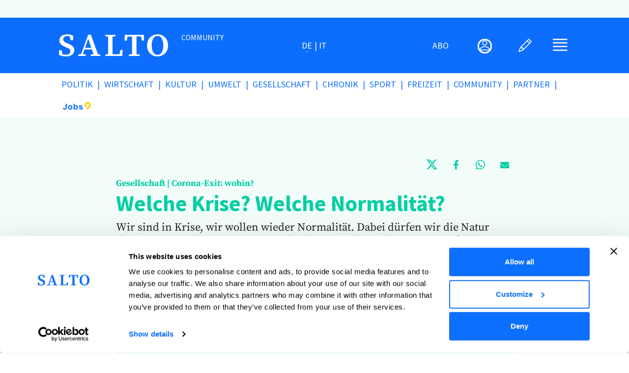

--- FILE ---
content_type: text/html; charset=UTF-8
request_url: https://salto.bz/de/article/20042020/welche-krise-welche-normalitaet?page=0
body_size: 26882
content:
<!DOCTYPE html>
<html lang="de" dir="ltr" prefix="og: https://ogp.me/ns#">
  <head>
    <meta name="robots" content="max-image-preview:large“>
    <meta charset="utf-8" />
<meta name="description" content="Wir sind in Krise, wir wollen wieder Normalität. Dabei dürfen wir die Natur dieser Krise nicht vergessen. Und die der Normalität, die uns jetzt so fehlt..." />
<meta name="abstract" content="Wir sind in Krise, wir wollen wieder Normalität. Dabei dürfen wir die Natur dieser Krise nicht vergessen. Und die der Normalität, die uns jetzt so fehlt...Wir sind in Krise, wir wollen wieder Normalität. Dabei dürfen wir die Natur dieser Krise nicht vergessen. Und die der Normalität, die uns jetzt so fehlt..." />
<link rel="canonical" href="https://salto.bz/de/article/20042020/welche-krise-welche-normalitaet" />
<meta name="robots" content="max-snippet:-1, max-image-preview:large" />
<meta name="author" content="SALTO" />
<link rel="image_src" href="https://salto.bz/de" />
<meta property="og:site_name" content="SALTO" />
<meta property="og:type" content="News" />
<meta property="og:url" content="https://salto.bz/de/article/20042020/welche-krise-welche-normalitaet" />
<meta property="og:title" content="Welche Krise? Welche Normalität? | SALTO" />
<meta property="og:description" content="Wir sind in Krise, wir wollen wieder Normalität. Dabei dürfen wir die Natur dieser Krise nicht vergessen. Und die der Normalität, die uns jetzt so fehlt...Wir sind in Krise, wir wollen wieder Normalität. Dabei dürfen wir die Natur dieser Krise nicht vergessen. Und die der Normalität, die uns jetzt so fehlt..." />
<meta property="og:video:type" content="text/html" />
<meta property="article:author" content="Julian Nikolaus Rensi" />
<meta property="article:publisher" content="SALTO" />
<meta name="twitter:card" content="summary_large_image" />
<meta name="twitter:site" content="@saltobz" />
<meta name="twitter:image" content="https://salto.bz/de" />
<meta name="Generator" content="Drupal 10 (https://www.drupal.org)" />
<meta name="MobileOptimized" content="width" />
<meta name="HandheldFriendly" content="true" />
<meta name="viewport" content="width=device-width, initial-scale=1, shrink-to-fit=no" />
<meta http-equiv="x-ua-compatible" content="ie=edge" />
<link rel="icon" href="/sites/default/files/salto-logo_0.png" type="image/png" />
<link rel="alternate" hreflang="de" href="https://salto.bz/de/article/20042020/welche-krise-welche-normalitaet" />

    <title>Welche Krise? Welche Normalität? | SALTO</title>
    <link rel="stylesheet" media="all" href="/sites/default/files/css/css_sdFK-IBv7GZARoOePSmFGamIF_zVoPK9tMLcf6mTMDA.css?delta=0&amp;language=de&amp;theme=bootstrap_salto&amp;include=[base64]" />
<link rel="stylesheet" media="all" href="/sites/default/files/css/css_6UmxUIecBdenGg-2f_6boxOPuU3Y6igZRr2oGc5R8VA.css?delta=1&amp;language=de&amp;theme=bootstrap_salto&amp;include=[base64]" />
<link rel="stylesheet" media="print" href="/sites/default/files/css/css_L7UdwogJvqkSTbeC8-8d2tjaexz-L0y_aQ85uJOkUC0.css?delta=2&amp;language=de&amp;theme=bootstrap_salto&amp;include=[base64]" />
<link rel="stylesheet" media="all" href="/sites/default/files/css/css_pg6mXqj-wh7Gf0JiF7LgC1roBxvIJi2M1bSIwwJxhfU.css?delta=3&amp;language=de&amp;theme=bootstrap_salto&amp;include=[base64]" />
<link rel="stylesheet" media="all" href="/sites/default/files/css/css_GAOzyWeQWg9ZQtTigDdM6-YI1BSBIwOLy4NzBpwpvdA.css?delta=4&amp;language=de&amp;theme=bootstrap_salto&amp;include=[base64]" />

    <script src="/sites/default/files/js/js_ywkEFVQPPnUu4R0ESW34xt2osUniKCQ_ChihmFyNEMs.js?scope=header&amp;delta=0&amp;language=de&amp;theme=bootstrap_salto&amp;include=[base64]"></script>

    <!-- pwa definitions -->
    <meta http-equiv="imagetoolbar" content="no" />
    <link rel="icon" type="image/png"  href="/sites/default/files/pwa-icons/icon-192x192.png">
    <link name="msapplication-TileImage" type="image/png"  href="/sites/default/files/pwa-icons/icon-144x144.png">
    <link rel="apple-touch-icon"   href="/sites/default/files/pwa-icons/icon-192x192.png">
    <link rel="icon" type="image/png" sizes="16x16" href="/sites/default/files/pwa-icons/icon-16x16.png">
    <link rel="icon" type="image/png" sizes="32x32" href="/sites/default/files/pwa-icons/icon-32x32.png">
    <link rel="icon" type="image/png" sizes="96x96" href="/sites/default/files/pwa-icons/icon-96x96.png">
    <link rel="icon" type="image/png" sizes="128x128" href="/sites/default/files/pwa-icons/icon-128x128.png">
    <link rel="icon" type="image/png" sizes="192x192" href="/sites/default/files/pwa-icons/icon-192x192.png">
    <link rel="icon" type="image/png" sizes="256x256" href="/sites/default/files/pwa-icons/icon-256x256.png">
    <link rel="icon" type="image/png" sizes="384x384" href="/sites/default/files/pwa-icons/icon-384x384.png">
    <link rel="icon" type="image/png" sizes="512x512" href="/sites/default/files/pwa-icons/icon-512x512.png">
    <link rel="apple-touch-icon"  sizes="57x57" href="/sites/default/files/pwa-icons/icon-57x57.png">
    <link rel="apple-touch-icon"  sizes="60x60" href="/sites/default/files/pwa-icons/icon-60x60.png">
    <link rel="apple-touch-icon"  sizes="72x72" href="/sites/default/files/pwa-icons/icon-72x72.png">
    <link rel="apple-touch-icon"  sizes="76x76" href="/sites/default/files/pwa-icons/icon-76x76.png">
    <link rel="apple-touch-icon"  sizes="120x120" href="/sites/default/files/pwa-icons/icon-120x120.png">
    <link rel="apple-touch-icon"  sizes="128x128" href="/sites/default/files/pwa-icons/icon-128x128.png">
    <link rel="apple-touch-icon"  sizes="144x144" href="/sites/default/files/pwa-icons/icon-144x144.png">
    <link rel="apple-touch-icon"  sizes="152x152" href="/sites/default/files/pwa-icons/icon-152x152.png">
    <link rel="apple-touch-icon"  sizes="167x167" href="/sites/default/files/pwa-icons/icon-167x167.png">
    <link rel="apple-touch-icon"  sizes="180x180" href="/sites/default/files/pwa-icons/icon-180x180.png">
    <link rel="apple-touch-icon"  sizes="192x192" href="/sites/default/files/pwa-icons/icon-192x192.png">
    <link rel="apple-touch-icon"  sizes="256x256" href="/sites/default/files/pwa-icons/icon-256x256.png">
    <link rel="apple-touch-icon"  sizes="384x384" href="/sites/default/files/pwa-icons/icon-384x384.png">
    <link rel="apple-touch-icon"  sizes="512x512" href="/sites/default/files/pwa-icons/icon-512x512.png">
    <meta name="apple-mobile-web-app-title" content="salto.bz">
    <meta name="msapplication-config" content="none"/>

    <link rel="manifest" href="/manifest.json" />
    <meta name="theme-color" content="#0d6efd" />
    <!-- New Matomo Tag Manager Code (2025-08-04) -->
    <script>
      var _mtm = window._mtm = window._mtm || [];
      _mtm.push({'mtm.startTime': (new Date().getTime()), 'event': 'mtm.Start'});
      (function() {
        var d=document, g=d.createElement('script'), s=d.getElementsByTagName('script')[0];
        g.async=true; g.src='https://matomo.demos20.org/js/container_XofNZiZG.js'; s.parentNode.insertBefore(g,s);
      })();
    </script>
    <!-- End Matomo Tag Manager -->
    <!-- pwa definitions -->
    <script id="Cookiebot" src="https://consent.cookiebot.com/uc.js" data-cbid="ed90e666-f3c3-477b-8cc8-13334a4cbf58" data-blockingmode="auto" type="text/javascript">
      
    </script>

    <!-- Google Ads -->
    <script>
    window.googletag = window.googletag || {cmd: []};

    window.googletag.cmd.push(function() {
      googletag.defineSlot('/302933475/1pa_salto_relaunch_de', ['fluid'], 'div-gpt-ad-1679324542805-0').addService(googletag.pubads());
      googletag.pubads().enableSingleRequest();
      googletag.enableServices();
    });

    window.googletag.cmd.push(function() {
      googletag.defineSlot('/302933475/1pa_salto_relaunch_it', ['fluid'], 'div-gpt-ad-1697060871273-0').addService(googletag.pubads());
      googletag.pubads().enableSingleRequest();
      googletag.enableServices();
    });

    window.googletag = window.googletag || {cmd: []};
    googletag.cmd.push(function() {
      googletag.defineSlot('/302933475/1pb_salto_relaunch_de', ['fluid'], 'div-gpt-ad-1679324752978-0').addService(googletag.pubads());
      googletag.pubads().enableSingleRequest();
      googletag.enableServices();
    });

    window.googletag = window.googletag || {cmd: []};
    googletag.cmd.push(function() {
      googletag.defineSlot('/302933475/1pb_salto_relaunch_it', ['fluid'], 'div-gpt-ad-1679324799449-0').addService(googletag.pubads());
      googletag.pubads().enableSingleRequest();
      googletag.enableServices();
    });

    window.googletag = window.googletag || {cmd: []};
    googletag.cmd.push(function() {
      googletag.defineSlot('/302933475/2p_salto_relaunch_de', ['fluid'], 'div-gpt-ad-1706692091845-0').addService(googletag.pubads());
      googletag.pubads().enableSingleRequest();
      googletag.enableServices();
    });

    window.googletag = window.googletag || {cmd: []};
    googletag.cmd.push(function() {
      googletag.defineSlot('/302933475/2p_salto_relaunch_it', ['fluid'], 'div-gpt-ad-1706692126102-0').addService(googletag.pubads());
      googletag.pubads().enableSingleRequest();
      googletag.enableServices();
    });

    window.googletag = window.googletag || {cmd: []};
    googletag.cmd.push(function() {
      googletag.defineSlot('/302933475/3p_salto_relaunch_de', ['fluid'], 'div-gpt-ad-1706692168233-0').addService(googletag.pubads());
      googletag.pubads().enableSingleRequest();
      googletag.enableServices();
    });

    window.googletag = window.googletag || {cmd: []};
    googletag.cmd.push(function() {
      googletag.defineSlot('/302933475/3p_salto_relaunch_it', ['fluid'], 'div-gpt-ad-1706692209490-0').addService(googletag.pubads());
      googletag.pubads().enableSingleRequest();
      googletag.enableServices();
    });

    window.googletag = window.googletag || {cmd: []};
    googletag.cmd.push(function() {
      googletag.defineSlot('/302933475/4p_salto_relaunch_de', ['fluid'], 'div-gpt-ad-1706692250088-0').addService(googletag.pubads());
      googletag.pubads().enableSingleRequest();
      googletag.enableServices();
    });

    window.googletag = window.googletag || {cmd: []};
    googletag.cmd.push(function() {
      googletag.defineSlot('/302933475/4p_salto_relaunch_it', ['fluid'], 'div-gpt-ad-1706692277636-0').addService(googletag.pubads());
      googletag.pubads().enableSingleRequest();
      googletag.enableServices();
    });

    window.googletag = window.googletag || {cmd: []};
    googletag.cmd.push(function() {
      googletag.defineSlot('/302933475/5p_salto_relaunch_de', ['fluid'], 'div-gpt-ad-1679325759954-0').addService(googletag.pubads());
      googletag.pubads().enableSingleRequest();
      googletag.enableServices();
    });

    window.googletag = window.googletag || {cmd: []};
    googletag.cmd.push(function() {
      googletag.defineSlot('/302933475/5p_salto_relaunch_it', ['fluid'], 'div-gpt-ad-1679325804139-0').addService(googletag.pubads());
      googletag.pubads().enableSingleRequest();
      googletag.enableServices();
    });

    window.googletag = window.googletag || {cmd: []};
    googletag.cmd.push(function() {
      googletag.defineSlot('/302933475/6p_salto_relaunch_de', ['fluid'], 'div-gpt-ad-1679325863434-0').addService(googletag.pubads());
      googletag.pubads().enableSingleRequest();
      googletag.enableServices();
    });

    window.googletag = window.googletag || {cmd: []};
    googletag.cmd.push(function() {
      googletag.defineSlot('/302933475/6p_salto_relaunch_it', ['fluid'], 'div-gpt-ad-1679325929220-0').addService(googletag.pubads());
      googletag.pubads().enableSingleRequest();
      googletag.enableServices();
    });

    window.googletag = window.googletag || {cmd: []};
    googletag.cmd.push(function() {
      googletag.defineSlot('/302933475/7p_salto_relaunch_de', ['fluid'], 'div-gpt-ad-1679326005853-0').addService(googletag.pubads());
      googletag.pubads().enableSingleRequest();
      googletag.enableServices();
    });

    window.googletag = window.googletag || {cmd: []};
    googletag.cmd.push(function() {
      googletag.defineSlot('/302933475/7p_salto_relaunch_it', ['fluid'], 'div-gpt-ad-1679326050993-0').addService(googletag.pubads());
      googletag.pubads().enableSingleRequest();
      googletag.enableServices();
    });

    window.googletag = window.googletag || {cmd: []};
    googletag.cmd.push(function() {
      googletag.defineSlot('/302933475/skyscraper1_salto_relaunch_de', ['fluid'], 'div-gpt-ad-1679326147775-0').addService(googletag.pubads());
      googletag.pubads().enableSingleRequest();
      googletag.enableServices();
    });

    window.googletag = window.googletag || {cmd: []};
    googletag.cmd.push(function() {
      googletag.defineSlot('/302933475/skyscraper1_salto_relaunch_it', ['fluid'], 'div-gpt-ad-1679326235926-0').addService(googletag.pubads());
      googletag.pubads().enableSingleRequest();
      googletag.enableServices();
    });

    window.googletag = window.googletag || {cmd: []};
    googletag.cmd.push(function() {
      googletag.defineSlot('/302933475/skyscraper2_salto_relaunch_de', ['fluid'], 'div-gpt-ad-1679326299210-0').addService(googletag.pubads());
      googletag.pubads().enableSingleRequest();
      googletag.enableServices();
    });

    window.googletag = window.googletag || {cmd: []};
    googletag.cmd.push(function() {
      googletag.defineSlot('/302933475/skyscraper2_salto_relaunch_it', ['fluid'], 'div-gpt-ad-1679326340675-0').addService(googletag.pubads());
      googletag.pubads().enableSingleRequest();
      googletag.enableServices();
    });

    window.googletag = window.googletag || {cmd: []};
    googletag.cmd.push(function() {
      googletag.defineSlot('/302933475/article1_salto_relaunch_de', ['fluid'], 'div-gpt-ad-1679326399481-0').addService(googletag.pubads());
      googletag.pubads().enableSingleRequest();
      googletag.enableServices();
    });

    window.googletag = window.googletag || {cmd: []};
    googletag.cmd.push(function() {
      googletag.defineSlot('/302933475/article1_salto_relaunch_it', ['fluid'], 'div-gpt-ad-1679326533679-0').addService(googletag.pubads());
      googletag.pubads().enableSingleRequest();
      googletag.enableServices();
    });

    window.googletag = window.googletag || {cmd: []};
    googletag.cmd.push(function() {
      googletag.defineSlot('/302933475/FL_salto_relaunch_de', ['fluid'], 'div-gpt-ad-1697013497122-0').addService(googletag.pubads());
      googletag.pubads().enableSingleRequest();
      googletag.enableServices();
    });

    window.googletag = window.googletag || {cmd: []};
    googletag.cmd.push(function() {
      googletag.defineSlot('/302933475/FL_salto_relaunch_it', ['fluid'], 'div-gpt-ad-1697013082604-0').addService(googletag.pubads());
      googletag.pubads().enableSingleRequest();
      googletag.enableServices();
    });
    window.googletag = window.googletag || {cmd: []};
    googletag.cmd.push(function() {
      googletag.defineSlot('/302933475/videoad_native1_relaunch_de', ['fluid'], 'div-gpt-ad-1680170916745-0').addService(googletag.pubads());
      googletag.pubads().enableSingleRequest();
      googletag.enableServices();
    });

    window.googletag = window.googletag || {cmd: []};
      googletag.cmd.push(function() {
      googletag.defineSlot('/302933475/videoad_native1_relaunch_it', ['fluid'], 'div-gpt-ad-1680171018870-0').addService(googletag.pubads());
      googletag.pubads().enableSingleRequest();
      googletag.enableServices();
    });
    window.googletag = window.googletag || {cmd: []};
    googletag.cmd.push(function() {
      googletag.defineSlot('/302933475/skyscraper2_salto_relaunch_mobile_de_new', ['fluid'], 'div-gpt-ad-1697014194608-0').addService(googletag.pubads());
      googletag.pubads().enableSingleRequest();
      googletag.enableServices();
    });
    window.googletag = window.googletag || {cmd: []};
    googletag.cmd.push(function() {
      googletag.defineSlot('/302933475/skyscraper1_salto_relaunch_mobile_de', ['fluid'], 'div-gpt-ad-1696860818778-0').addService(googletag.pubads());
      googletag.pubads().enableSingleRequest();
      googletag.enableServices();
    });

    window.googletag = window.googletag || {cmd: []};
    googletag.cmd.push(function() {
      googletag.defineSlot('/302933475/skyscraper1_salto_relaunch_mobile_it', ['fluid'], 'div-gpt-ad-1696861169262-0').addService(googletag.pubads());
      googletag.pubads().enableSingleRequest();
      googletag.enableServices();
    });

    window.googletag = window.googletag || {cmd: []};
    googletag.cmd.push(function() {
      googletag.defineSlot('/302933475/skyscraper2_salto_relaunch_mobile_it_new', ['fluid'], 'div-gpt-ad-1697014125146-0').addService(googletag.pubads());
      googletag.pubads().enableSingleRequest();
      googletag.enableServices();
    });

    window.googletag.cmd.push(function() {
      googletag.defineSlot('/302933475/1_salto_html5', [300, 250], 'div-gpt-ad-1719497709836-0').addService(googletag.pubads());
      googletag.pubads().enableSingleRequest();
      googletag.enableServices();
    });
    </script>
    <script async src="https://securepubads.g.doubleclick.net/tag/js/gpt.js"></script>
    <!-- End Google Ad Slots -->
  </head>
  <body class="layout-no-sidebars page-node-58844 path-node node--type-article article-role-community">
    <noscript><iframe src="https://www.googletagmanager.com/ns.html?id=GTM-GNTW3ZJ"
  height="0" width="0" style="display:none;visibility:hidden"></iframe></noscript>
    
    <a href="#main-content" class="visually-hidden-focusable skip-link">
      Direkt zum Inhalt
    </a>
    
        <div class="dialog-off-canvas-main-canvas" data-off-canvas-main-canvas>
    
<div id="page-wrapper" class="sa-bg">
  <div id="page" class="d-flex flex-column justify-content-between">
    
    <div id="main-wrapper" class="layout-main-wrapper clearfix">
              <div id="main" class="container-fluid pb-5">
          <div class="row row-offcanvas row-offcanvas-left clearfix">
              <main class="main-content col" id="content" role="main">
                <section class="section">
                  <a href="#main-content" id="main-content" tabindex="-1"></a>
                    <div data-drupal-messages-fallback class="hidden"></div>
<div id="block-pagetitle" class="block block-core block-page-title-block">
  
    
      <div class="content">
      


    </div>
  </div>
<div id="block-mainpagecontent" class="block block-system block-system-main-block">
  
    
      <div class="content">
        <!-- Layout Article Generic -->
  <!-- Pre header -->
    <div class="container-fluid pre-header-wrapper">
    <div class="row">
      <div class="col-0 col-lg-1 d-none d-lg-block">
      </div>
      <div class="col-12 col-lg-10 g-0 pb-0 pt-3">
        <div class="block-region-pre-header"><div class="block-content-basic block block-block-content block-block-content124e5fac-ff2f-4e19-a2b8-4d2cda8db5e1">
  
    
      <div class="content">
      
            <div class="clearfix text-formatted field field--name-body field--type-text-with-summary field--label-hidden field__item"><div class="row ad-row">
  <div class="col-12 ad-col">
  <!-- /302933475/1pa_salto_relaunch_de -->
<div id='div-gpt-ad-1679324542805-0'>
  <script>
    googletag.cmd.push(function() { googletag.display('div-gpt-ad-1679324542805-0'); });
  </script>
</div>

  </div>
</div></div>
      
    </div>
  </div>
</div>
      </div>
      <div class="col-0 col-lg-1 d-none d-lg-block">
      </div>
    </div>
  </div>
  
  <div class="container-fluid header-wrapper">
    <header id="header">
            <div class="row">
        <div class="col-12 g-0">
          <div class="block-region-header"><div class="block block-salto-header-small-article-community">
  
    
      <div class="content">
      


<div class="row salto-header salto-header-full salto-header-small-article-community mb-3">
  <div class="col-12 g-0">
    <!-- header-line-main -->
    <div class="row g-0 header-line-main pt-3 pt-md-4 pb-3 pb-md-4">
      <div class="col-1 d-none d-md-inline"> <!-- header spacing left (on big screens) -->
      </div>
      <!-- whole header -->
      <div class="col-12 col-md-10 ps-3 pe-3">
        <div class="row ps-2 pe-2">

          <!-- logo -->
          <div class="col-5 col-md-4 g-0 header-logo-and-text d-flex flex-row align-items-center">
            <div class="row">
              <div class="col-12 col-md-8 header-logo">
                <a href="/de/" title="SALTO">
                  <?xml version="1.0" encoding="UTF-8" standalone="no"?>
<!DOCTYPE svg PUBLIC "-//W3C//DTD SVG 1.1//EN" "http://www.w3.org/Graphics/SVG/1.1/DTD/svg11.dtd">
<svg width="100%" height="100%" viewBox="0 0 524 107" version="1.1" xmlns="http://www.w3.org/2000/svg" xmlns:xlink="http://www.w3.org/1999/xlink" xml:space="preserve" xmlns:serif="http://www.serif.com/" style="fill-rule:evenodd;clip-rule:evenodd;stroke-linejoin:round;stroke-miterlimit:2;">
    <g transform="matrix(1,0,0,1,-44.0066,-144.214)">
        <g id="layer1">
            <path id="path847" d="M61.283,249.466C57.451,248.662 51.996,246.966 49.161,245.698L44.007,243.394L44.376,233.152C44.579,227.519 44.882,222.475 45.049,221.941C45.271,221.233 46.917,221.031 51.176,221.191L57,221.411L58.575,230.112C59.441,234.898 60.386,239.197 60.675,239.665C62.452,242.539 79.988,244.186 86.25,242.067C93.827,239.503 97.983,234.652 98.479,227.795C99.207,217.736 95.188,213.613 78,206.786C61.565,200.257 52.468,193.562 48.446,185.036C46.756,181.454 46.5,179.923 46.5,173.411C46.5,166.863 46.753,165.372 48.489,161.669C53.674,150.609 66.594,144.307 84,144.348C93.7,144.371 100.685,145.82 107.625,149.251L112.5,151.661L112.288,158.411C112.171,162.123 111.886,166.764 111.655,168.723L111.234,172.286L99.552,172.286L98.27,164.973C97.565,160.951 96.821,156.931 96.617,156.039C95.773,152.355 81.386,150.876 74.493,153.764C64.025,158.15 60.87,170.318 68.163,178.18C71.54,181.821 75.095,183.895 84.586,187.763C105.786,196.403 113.017,202.133 116.187,212.807C118.427,220.35 117.242,229.711 113.247,236.041C109.228,242.407 100.353,247.863 90.684,249.911C83.341,251.467 69.838,251.263 61.283,249.466ZM504.542,249.584C490.657,246.173 479.105,237.074 473.06,224.786C461.567,201.425 466.83,170.862 484.942,155.79C501.135,142.313 524.586,140.429 543.847,151.056C549.027,153.914 557.643,162.791 560.812,168.536C566.483,178.814 568.876,191.797 567.451,204.556C565.865,218.757 561.942,227.29 552.785,236.446C545.838,243.393 539.182,247.251 530.168,249.557C522.834,251.432 512.112,251.444 504.542,249.584L504.542,249.584ZM527.107,241.426C539.613,235.894 547.015,214.293 544.851,189.64C543.299,171.944 537.67,159.859 528.46,154.445C525.32,152.599 524.306,152.411 517.5,152.411C510.673,152.411 509.686,152.595 506.5,154.468C493.327,162.212 486.691,185.546 490.492,210.762C493.819,232.837 503.795,244.283 518.789,243.231C521.56,243.036 525.303,242.224 527.107,241.426ZM136.875,245.491C136.875,241.698 136.97,241.636 143.841,240.9C146.579,240.607 149.292,239.983 149.87,239.514C150.448,239.045 158.444,217.82 167.639,192.348L184.357,146.036L197.326,146.036L214.073,192.723C223.284,218.401 231.155,239.833 231.565,240.348C231.974,240.864 233.364,241.289 234.654,241.294C235.944,241.299 238.266,241.511 239.812,241.767C242.562,242.222 242.625,242.305 242.625,245.509L242.625,248.786L196.125,248.786L196.125,245.47C196.125,241.733 195.977,241.81 204.938,240.877C208.631,240.492 209.614,240.126 209.573,239.15C209.545,238.468 207.941,233.354 206.011,227.786L202.5,217.661L166.345,217.26L162.506,228.293C160.394,234.362 158.786,239.446 158.931,239.592C159.077,239.738 161.515,240.191 164.348,240.599C173.31,241.89 172.875,241.644 172.875,245.425L172.875,248.786L136.875,248.786L136.875,245.491ZM199.125,208.819C199.125,207.876 185.072,166.982 184.578,166.489C184.441,166.352 181.363,174.772 177.737,185.201C174.111,195.629 170.719,205.23 170.199,206.537C169.678,207.844 169.449,209.11 169.689,209.35C169.929,209.589 176.65,209.786 184.625,209.786C195.958,209.786 199.125,209.575 199.125,208.819ZM266.625,245.425C266.625,241.608 266.468,241.692 275.062,240.889L280.125,240.416L280.125,155.104L277.687,154.726C276.347,154.519 273.309,154.142 270.937,153.888L266.625,153.428L266.625,146.786L315.375,146.786L315.375,150.095C315.375,153.802 315.949,153.538 305.437,154.676L301.125,155.144L301.125,240.536L334.629,240.536L339.001,219.911L344.53,219.689L350.059,219.466L349.58,228.314C349.316,233.179 348.902,239.776 348.66,242.973L348.219,248.786L266.625,248.786L266.625,245.425ZM379.875,245.411C379.875,243.555 379.959,242.007 380.062,241.971C380.166,241.936 383.625,241.514 387.75,241.034L395.25,240.161L395.25,154.661L373.567,154.661L372.676,159.161C372.186,161.636 371.381,166.108 370.887,169.098L369.989,174.536L364.62,174.536L359.25,174.536L359.447,164.599C359.555,159.133 359.832,152.889 360.063,150.723L360.483,146.786L451.644,146.786L452.135,155.903C452.404,160.918 452.625,167.162 452.625,169.778L452.625,174.536L447.426,174.536C441.428,174.536 442,175.315 440.272,164.786C439.628,160.867 438.932,156.901 438.724,155.973C438.354,154.318 438.137,154.286 427.486,154.286L416.625,154.286L416.625,240.38L422.812,240.886C431.695,241.614 431.625,241.578 431.625,245.461L431.625,248.786L379.875,248.786L379.875,245.411Z" style="fill:white;fill-rule:nonzero;"/>
        </g>
    </g>
</svg>

                </a>
              </div>
              <div class="col-12 col-md-4 header-text d-flex flex-row justify-content-start d-md-inline text-uppercase small mt-1 mt-md-0">
                <!-- here we can print the text we want next to the logo; eg Society or a fixed text -->
                Community
              </div>
            </div>
          </div>
          <!-- /logo -->

          <!-- language selector -->
          <div class="nav col-4 g-0 d-none d-md-flex header-center flex-row justify-content-center"><!-- center with language selector -->
            <div class="language-selector text-uppercase d-flex flex-column justify-content-center"> <!-- language selector -->
              

  <nav class="language-switcher-language-url nav links-inline"><span hreflang="de" data-drupal-link-query="{&quot;page&quot;:&quot;0&quot;}" data-drupal-link-system-path="node/58844" class="de nav-link is-active" aria-current="page"><a href="/de/article/20042020/welche-krise-welche-normalitaet?page=0" class="language-link is-active" hreflang="de" data-drupal-link-query="{&quot;page&quot;:&quot;0&quot;}" data-drupal-link-system-path="node/58844" aria-current="page">de</a></span><span hreflang="it" data-drupal-link-query="{&quot;page&quot;:&quot;0&quot;}" data-drupal-link-system-path="node/58844" class="it nav-link"><a href="/it/article/20042020/welche-krise-welche-normalitaet?page=0" class="language-link" hreflang="it" data-drupal-link-query="{&quot;page&quot;:&quot;0&quot;}" data-drupal-link-system-path="node/58844">it</a></span></nav>

            </div>
          </div>
          <!-- /language selector -->

          <!-- header top menu -->
          <div class="nav col-7 col-md-4 g-0 header-menu-section d-flex flex-row justify-content-end">
            <div class="row w-100 header-menu-section-inner">

              <!-- abo-link -->
              <div class="col-3 g-0 header-abo-link text-uppercase d-flex flex-column justify-content-center">
                <div class="text-end">
                  <a class="abo-link text-end" href="/de/abo" title="Abonnement">ABO</a>
                </div>
              </div>

              <!-- offcanvas-user-menu toggler -->
              <div class="col-3 g-0 header-user-menu d-flex flex-column justify-content-center">
                <div class="text-end">
                  <a class="user-menu-toggler" title="Benutzermenü" data-bs-toggle="offcanvas" data-bs-target="#offcanvas-user-menu" aria-controls="offcanvas-user-menu">
                                      <i class="bi bi-person"><i class="circled"></i></i>
                                    </a>
                </div>
              </div>

              <!-- write-icon link -->
              <div class="col-3 g-0 header-write-menu d-flex flex-column justify-content-center">
                <div class="text-end">
                                  <a class="write-login-link" href="/de/user/login?destination=/node/add/article" title="Anmelden"><i class="bi bi-pencil">&nbsp;</i></a>
                                </div>
              </div>

              <!-- offcanvas-burger-menu toggler -->
              <div class="col-3 ps-0 header-burger-menu d-flex flex-column justify-content-center"> <!-- burger menu -->
                <div class="text-end">
                  <a class="burger-menu-toggler" title="Hauptmenü" data-bs-toggle="offcanvas" data-bs-target="#offcanvas-burger-menu" aria-controls="offcanvas-burger-menu">
                    <i class="bi bi-justify"></i>
                  </a>
                </div>
              </div>
            </div><!-- /col-12 -->
          </div> <!-- /col-8 header-menu-section -->
        </div> <!-- /row -->
      </div> <!-- /col-12 col-md-10 -->
      <div class="col-1 d-none d-md-inline">
      </div>
    </div>
    <!-- /header-line-main -->

    <!-- header-line-departments-menu -->
    <div class="row g-0 header-line-departments-menu pt-3 pt-md-0 pb-3 pb-md-0 d-none d-md-flex">
      <div class="col-1 d-none d-md-inline"> <!-- header spacing left (on big screens) -->
      </div>
      <div class="col-12 col-md-10 ps-3 pe-3"> <!-- header itself -->
        <div class="desktop-departments-menu row d-none d-md-block">
          <div class="col-12">
            
                  <ul class="clearfix nav" data-component-id="bootstrap_barrio:menu">
                    <li class="nav-item">
                <a href="/de/politics" title="Politik" class="nav-link nav-link--de-politics" data-drupal-link-system-path="taxonomy/term/1">Politik</a>
              </li>
                <li class="nav-item">
                <a href="/de/economy" title="Wirtschaft" class="nav-link nav-link--de-economy" data-drupal-link-system-path="taxonomy/term/5">Wirtschaft</a>
              </li>
                <li class="nav-item">
                <a href="/de/culture" title="Kultur" class="nav-link nav-link--de-culture" data-drupal-link-system-path="taxonomy/term/3">Kultur</a>
              </li>
                <li class="nav-item">
                <a href="/de/environment" title="Umwelt" class="nav-link nav-link--de-environment" data-drupal-link-system-path="taxonomy/term/2">Umwelt</a>
              </li>
                <li class="nav-item">
                <a href="/de/society" title="Gesellschaft" class="nav-link nav-link--de-society" data-drupal-link-system-path="taxonomy/term/4">Gesellschaft</a>
              </li>
                <li class="nav-item">
                <a href="/de/chronicle" title="Chronik" class="nav-link nav-link--de-chronicle" data-drupal-link-system-path="taxonomy/term/156">Chronik</a>
              </li>
                <li class="nav-item">
                <a href="/de/sports" title="Sport" class="nav-link nav-link--de-sports" data-drupal-link-system-path="taxonomy/term/155">Sport</a>
              </li>
                <li class="nav-item">
                <a href="/de/freetime" title="Freizeit" class="nav-link nav-link--de-freetime" data-drupal-link-system-path="taxonomy/term/121">Freizeit</a>
              </li>
                <li class="nav-item">
                <a href="/de/community" class="nav-link nav-link--de-community" data-drupal-link-system-path="community">Community</a>
              </li>
                <li class="nav-item">
                <a href="/de/partners" title="Partner" class="nav-link nav-link--de-partners" data-drupal-link-system-path="partners">Partner</a>
              </li>
                <li class="nav-item">
                <a href="/de/karrieresuedtirol" class="nav-link nav-link--de-karrieresuedtirol" data-drupal-link-system-path="karrieresuedtirol">Jobs</a>
              </li>
        </ul>
  



          </div>
        </div><!-- /row -->
      </div>
      <div class="col-1 d-none d-md-inline"> <!-- header spacing right (on big screens) -->
      </div>
    </div>
    <!-- /header-line-departments-menu -->

    <!-- offcanvas menus -->
    <div class="row class offcanvas-menus-wrapper">

      <!-- offcanvas-user-menu overlay-->
      <div id="offcanvas-user-menu" class="row d-flex flex-row pe-0 offcanvas offcanvas-user-menu offcanvas-start" tabindex="-1" aria-labelledby="Salto User Menu">
        <div class="col-12">
          <div class="row offcanvas-header pb-0">
            <div class="col-6 ps-0 pe-0">
              <h5 class="offcanvas-title" id="offcanvasLabel"><a href="/de/" title="salto.bz"><?xml version="1.0" encoding="UTF-8" standalone="no"?>
<!DOCTYPE svg PUBLIC "-//W3C//DTD SVG 1.1//EN" "http://www.w3.org/Graphics/SVG/1.1/DTD/svg11.dtd">
<svg width="100%" height="100%" viewBox="0 0 524 107" version="1.1" xmlns="http://www.w3.org/2000/svg" xmlns:xlink="http://www.w3.org/1999/xlink" xml:space="preserve" xmlns:serif="http://www.serif.com/" style="fill-rule:evenodd;clip-rule:evenodd;stroke-linejoin:round;stroke-miterlimit:2;">
    <g transform="matrix(1,0,0,1,-44.0066,-144.214)">
        <g id="layer1">
            <path id="path847" d="M61.283,249.466C57.451,248.662 51.996,246.966 49.161,245.698L44.007,243.394L44.376,233.152C44.579,227.519 44.882,222.475 45.049,221.941C45.271,221.233 46.917,221.031 51.176,221.191L57,221.411L58.575,230.112C59.441,234.898 60.386,239.197 60.675,239.665C62.452,242.539 79.988,244.186 86.25,242.067C93.827,239.503 97.983,234.652 98.479,227.795C99.207,217.736 95.188,213.613 78,206.786C61.565,200.257 52.468,193.562 48.446,185.036C46.756,181.454 46.5,179.923 46.5,173.411C46.5,166.863 46.753,165.372 48.489,161.669C53.674,150.609 66.594,144.307 84,144.348C93.7,144.371 100.685,145.82 107.625,149.251L112.5,151.661L112.288,158.411C112.171,162.123 111.886,166.764 111.655,168.723L111.234,172.286L99.552,172.286L98.27,164.973C97.565,160.951 96.821,156.931 96.617,156.039C95.773,152.355 81.386,150.876 74.493,153.764C64.025,158.15 60.87,170.318 68.163,178.18C71.54,181.821 75.095,183.895 84.586,187.763C105.786,196.403 113.017,202.133 116.187,212.807C118.427,220.35 117.242,229.711 113.247,236.041C109.228,242.407 100.353,247.863 90.684,249.911C83.341,251.467 69.838,251.263 61.283,249.466ZM504.542,249.584C490.657,246.173 479.105,237.074 473.06,224.786C461.567,201.425 466.83,170.862 484.942,155.79C501.135,142.313 524.586,140.429 543.847,151.056C549.027,153.914 557.643,162.791 560.812,168.536C566.483,178.814 568.876,191.797 567.451,204.556C565.865,218.757 561.942,227.29 552.785,236.446C545.838,243.393 539.182,247.251 530.168,249.557C522.834,251.432 512.112,251.444 504.542,249.584L504.542,249.584ZM527.107,241.426C539.613,235.894 547.015,214.293 544.851,189.64C543.299,171.944 537.67,159.859 528.46,154.445C525.32,152.599 524.306,152.411 517.5,152.411C510.673,152.411 509.686,152.595 506.5,154.468C493.327,162.212 486.691,185.546 490.492,210.762C493.819,232.837 503.795,244.283 518.789,243.231C521.56,243.036 525.303,242.224 527.107,241.426ZM136.875,245.491C136.875,241.698 136.97,241.636 143.841,240.9C146.579,240.607 149.292,239.983 149.87,239.514C150.448,239.045 158.444,217.82 167.639,192.348L184.357,146.036L197.326,146.036L214.073,192.723C223.284,218.401 231.155,239.833 231.565,240.348C231.974,240.864 233.364,241.289 234.654,241.294C235.944,241.299 238.266,241.511 239.812,241.767C242.562,242.222 242.625,242.305 242.625,245.509L242.625,248.786L196.125,248.786L196.125,245.47C196.125,241.733 195.977,241.81 204.938,240.877C208.631,240.492 209.614,240.126 209.573,239.15C209.545,238.468 207.941,233.354 206.011,227.786L202.5,217.661L166.345,217.26L162.506,228.293C160.394,234.362 158.786,239.446 158.931,239.592C159.077,239.738 161.515,240.191 164.348,240.599C173.31,241.89 172.875,241.644 172.875,245.425L172.875,248.786L136.875,248.786L136.875,245.491ZM199.125,208.819C199.125,207.876 185.072,166.982 184.578,166.489C184.441,166.352 181.363,174.772 177.737,185.201C174.111,195.629 170.719,205.23 170.199,206.537C169.678,207.844 169.449,209.11 169.689,209.35C169.929,209.589 176.65,209.786 184.625,209.786C195.958,209.786 199.125,209.575 199.125,208.819ZM266.625,245.425C266.625,241.608 266.468,241.692 275.062,240.889L280.125,240.416L280.125,155.104L277.687,154.726C276.347,154.519 273.309,154.142 270.937,153.888L266.625,153.428L266.625,146.786L315.375,146.786L315.375,150.095C315.375,153.802 315.949,153.538 305.437,154.676L301.125,155.144L301.125,240.536L334.629,240.536L339.001,219.911L344.53,219.689L350.059,219.466L349.58,228.314C349.316,233.179 348.902,239.776 348.66,242.973L348.219,248.786L266.625,248.786L266.625,245.425ZM379.875,245.411C379.875,243.555 379.959,242.007 380.062,241.971C380.166,241.936 383.625,241.514 387.75,241.034L395.25,240.161L395.25,154.661L373.567,154.661L372.676,159.161C372.186,161.636 371.381,166.108 370.887,169.098L369.989,174.536L364.62,174.536L359.25,174.536L359.447,164.599C359.555,159.133 359.832,152.889 360.063,150.723L360.483,146.786L451.644,146.786L452.135,155.903C452.404,160.918 452.625,167.162 452.625,169.778L452.625,174.536L447.426,174.536C441.428,174.536 442,175.315 440.272,164.786C439.628,160.867 438.932,156.901 438.724,155.973C438.354,154.318 438.137,154.286 427.486,154.286L416.625,154.286L416.625,240.38L422.812,240.886C431.695,241.614 431.625,241.578 431.625,245.461L431.625,248.786L379.875,248.786L379.875,245.411Z" style="fill:white;fill-rule:nonzero;"/>
        </g>
    </g>
</svg>
</a></h5>
            </div>
            <div class="col-2">
            </div>
            <div class="col-2">
            </div>
            <div class="col-2 pe-0 close d-flex flex-row justify-content-end">
              <button type="button" class="btn-close text-reset" data-bs-dismiss="offcanvas" aria-label="Close"></button>
            </div>
          </div>

                    <div class="row offcanvas-login-form pt-3 pb-4">
            <div class="col-12 pb-0 login-form">
              <div role="form" class="block block-user block-user-login-block">
  
    
      <div class="content">
      
<form class="user-login-form" data-drupal-selector="user-login-form" action="/de/article/20042020/welche-krise-welche-normalitaet?destination=/de/article/20042020/welche-krise-welche-normalitaet%3Fpage%3D0" method="post" id="user-login-form" accept-charset="UTF-8">
  





  <div class="js-form-item js-form-type-textfield form-type-textfield js-form-item-name form-item-name mb-3">
          <label for="edit-name" class="js-form-required form-required">Benutzername oder E-Mail-Adresse</label>
                    <input autocorrect="none" autocapitalize="none" spellcheck="false" autocomplete="username" data-drupal-selector="edit-name" aria-describedby="edit-name--description" type="text" id="edit-name" name="name" value="" size="15" maxlength="60" class="required form-control" required="required" aria-required="true" />

                          <small id="edit-name--description" class="description text-muted">
        Der Login ist mit Benutzername oder E-Mail-Adresse möglich.
      </small>
      </div>






  <div class="js-form-item js-form-type-password form-type-password js-form-item-pass form-item-pass mb-3">
          <label for="edit-pass" class="js-form-required form-required">Passwort</label>
                    <input autocomplete="current-password" data-drupal-selector="edit-pass" type="password" id="edit-pass" name="pass" size="15" maxlength="128" class="required form-control" required="required" aria-required="true" />

                      </div>
<input data-drupal-selector="form-hvvug2t7rpuubrj-svybqideitisscy1kke6eawgaay" type="hidden" name="form_build_id" value="form-hVvuG2T7rpUuBRj_SvyBQIdEITiSsCY1KkE6eawGAAY" class="form-control" />
<input data-drupal-selector="edit-user-login-form" type="hidden" name="form_id" value="user_login_form" class="form-control" />
<section  data-drupal-selector="edit-actions" class="form-actions js-form-wrapper form-wrapper mb-3" id="edit-actions--2"><button data-drupal-selector="edit-submit" type="submit" id="edit-submit--2" name="op" value="Anmelden" class="button js-form-submit form-submit btn btn-primary">Anmelden</button>
</section>

</form>
<div class="item-list"><ul class="list-group"><li class="list-group-item"><a href="/de/user/register" title="Erstellen Sie ein neues Benutzerkonto." class="create-account-link">Neues Benutzerkonto erstellen</a></li><li class="list-group-item"><a href="/de/user/password" title="Anweisungen zum Zurücksetzen des Passwortes per E-Mail zusenden." class="request-password-link">Passwort zurücksetzen</a></li></ul></div>
    </div>
  </div>

            </div>
          </div>
          <div class="row register-recover">
            <div class="col-12">
              <p>Noch kein Benutzerkonto? <a href="/de/user/register" title=Registrieren>Registrieren</a></p>
              <p>Passwort vergessen? <a href="/de/user/password" title="Passwort wiederherstellen">Passwort wiederherstellen</a></p>
              <p>Unterstützen? <a href="/de/abo" title="SALTO abonnieren">SALTO abonnieren</a></p>
            </div>
          </div>
          
        </div>
      </div>
      <!-- /offcanvas-user-menu overlay-->


      <!-- offcanvas-burger-menu overlay -->
      <div id="offcanvas-burger-menu" class="d-flex flex-row offcanvas offcanvas-burger-menu offcanvas-start" tabindex="-2" aria-labelledby="Salto Main Menu">
        <div class="col-12">
          <div class="row offcanvas-header pb-0">
            <div class="col-6 ps-0 pe-0">
              <h5 class="offcanvas-title" id="offcanvasLabel"><a href="/de/" title="salto.bz"><?xml version="1.0" encoding="UTF-8" standalone="no"?>
<!DOCTYPE svg PUBLIC "-//W3C//DTD SVG 1.1//EN" "http://www.w3.org/Graphics/SVG/1.1/DTD/svg11.dtd">
<svg width="100%" height="100%" viewBox="0 0 524 107" version="1.1" xmlns="http://www.w3.org/2000/svg" xmlns:xlink="http://www.w3.org/1999/xlink" xml:space="preserve" xmlns:serif="http://www.serif.com/" style="fill-rule:evenodd;clip-rule:evenodd;stroke-linejoin:round;stroke-miterlimit:2;">
    <g transform="matrix(1,0,0,1,-44.0066,-144.214)">
        <g id="layer1">
            <path id="path847" d="M61.283,249.466C57.451,248.662 51.996,246.966 49.161,245.698L44.007,243.394L44.376,233.152C44.579,227.519 44.882,222.475 45.049,221.941C45.271,221.233 46.917,221.031 51.176,221.191L57,221.411L58.575,230.112C59.441,234.898 60.386,239.197 60.675,239.665C62.452,242.539 79.988,244.186 86.25,242.067C93.827,239.503 97.983,234.652 98.479,227.795C99.207,217.736 95.188,213.613 78,206.786C61.565,200.257 52.468,193.562 48.446,185.036C46.756,181.454 46.5,179.923 46.5,173.411C46.5,166.863 46.753,165.372 48.489,161.669C53.674,150.609 66.594,144.307 84,144.348C93.7,144.371 100.685,145.82 107.625,149.251L112.5,151.661L112.288,158.411C112.171,162.123 111.886,166.764 111.655,168.723L111.234,172.286L99.552,172.286L98.27,164.973C97.565,160.951 96.821,156.931 96.617,156.039C95.773,152.355 81.386,150.876 74.493,153.764C64.025,158.15 60.87,170.318 68.163,178.18C71.54,181.821 75.095,183.895 84.586,187.763C105.786,196.403 113.017,202.133 116.187,212.807C118.427,220.35 117.242,229.711 113.247,236.041C109.228,242.407 100.353,247.863 90.684,249.911C83.341,251.467 69.838,251.263 61.283,249.466ZM504.542,249.584C490.657,246.173 479.105,237.074 473.06,224.786C461.567,201.425 466.83,170.862 484.942,155.79C501.135,142.313 524.586,140.429 543.847,151.056C549.027,153.914 557.643,162.791 560.812,168.536C566.483,178.814 568.876,191.797 567.451,204.556C565.865,218.757 561.942,227.29 552.785,236.446C545.838,243.393 539.182,247.251 530.168,249.557C522.834,251.432 512.112,251.444 504.542,249.584L504.542,249.584ZM527.107,241.426C539.613,235.894 547.015,214.293 544.851,189.64C543.299,171.944 537.67,159.859 528.46,154.445C525.32,152.599 524.306,152.411 517.5,152.411C510.673,152.411 509.686,152.595 506.5,154.468C493.327,162.212 486.691,185.546 490.492,210.762C493.819,232.837 503.795,244.283 518.789,243.231C521.56,243.036 525.303,242.224 527.107,241.426ZM136.875,245.491C136.875,241.698 136.97,241.636 143.841,240.9C146.579,240.607 149.292,239.983 149.87,239.514C150.448,239.045 158.444,217.82 167.639,192.348L184.357,146.036L197.326,146.036L214.073,192.723C223.284,218.401 231.155,239.833 231.565,240.348C231.974,240.864 233.364,241.289 234.654,241.294C235.944,241.299 238.266,241.511 239.812,241.767C242.562,242.222 242.625,242.305 242.625,245.509L242.625,248.786L196.125,248.786L196.125,245.47C196.125,241.733 195.977,241.81 204.938,240.877C208.631,240.492 209.614,240.126 209.573,239.15C209.545,238.468 207.941,233.354 206.011,227.786L202.5,217.661L166.345,217.26L162.506,228.293C160.394,234.362 158.786,239.446 158.931,239.592C159.077,239.738 161.515,240.191 164.348,240.599C173.31,241.89 172.875,241.644 172.875,245.425L172.875,248.786L136.875,248.786L136.875,245.491ZM199.125,208.819C199.125,207.876 185.072,166.982 184.578,166.489C184.441,166.352 181.363,174.772 177.737,185.201C174.111,195.629 170.719,205.23 170.199,206.537C169.678,207.844 169.449,209.11 169.689,209.35C169.929,209.589 176.65,209.786 184.625,209.786C195.958,209.786 199.125,209.575 199.125,208.819ZM266.625,245.425C266.625,241.608 266.468,241.692 275.062,240.889L280.125,240.416L280.125,155.104L277.687,154.726C276.347,154.519 273.309,154.142 270.937,153.888L266.625,153.428L266.625,146.786L315.375,146.786L315.375,150.095C315.375,153.802 315.949,153.538 305.437,154.676L301.125,155.144L301.125,240.536L334.629,240.536L339.001,219.911L344.53,219.689L350.059,219.466L349.58,228.314C349.316,233.179 348.902,239.776 348.66,242.973L348.219,248.786L266.625,248.786L266.625,245.425ZM379.875,245.411C379.875,243.555 379.959,242.007 380.062,241.971C380.166,241.936 383.625,241.514 387.75,241.034L395.25,240.161L395.25,154.661L373.567,154.661L372.676,159.161C372.186,161.636 371.381,166.108 370.887,169.098L369.989,174.536L364.62,174.536L359.25,174.536L359.447,164.599C359.555,159.133 359.832,152.889 360.063,150.723L360.483,146.786L451.644,146.786L452.135,155.903C452.404,160.918 452.625,167.162 452.625,169.778L452.625,174.536L447.426,174.536C441.428,174.536 442,175.315 440.272,164.786C439.628,160.867 438.932,156.901 438.724,155.973C438.354,154.318 438.137,154.286 427.486,154.286L416.625,154.286L416.625,240.38L422.812,240.886C431.695,241.614 431.625,241.578 431.625,245.461L431.625,248.786L379.875,248.786L379.875,245.411Z" style="fill:white;fill-rule:nonzero;"/>
        </g>
    </g>
</svg>
</a></h5>
            </div>
            <div class="col-2">
            </div>
            <div class="col-2">
              <a class="header-user-menu-toggler p-0" title="Benutzermenü" data-bs-toggle="offcanvas" data-bs-target="#offcanvas-user-menu" aria-controls="offcanvas-user-menu">
                            <!-- User menu toggler logged out-->
                <i class="bi bi-person"><i class="circled"></i></i>
                            </a>
            </div>
            <div class="col-2 pe-0 close d-flex flex-row justify-content-end">
              <button type="button" class="btn-close text-reset" data-bs-dismiss="offcanvas" aria-label="Close"></button>
            </div>
          </div>

          <div class="row offcanvas-search-form">
            <div class="col-12 p-3 pt-4 pb-0 search-form">
              <div class="search-block-form block block-search block-search-form-block" data-drupal-selector="search-block-form" role="search">
  
    
    <div class="content container-inline">
        <div class="content container-inline">
      <form action="/de/search/node" method="get" id="search-block-form" accept-charset="UTF-8" class="search-form search-block-form form-row">
  




        
  <div class="js-form-item js-form-type-search form-type-search js-form-item-keys form-item-keys form-no-label mb-3">
          <label for="edit-keys" class="visually-hidden">Suche</label>
                    <input title="Die Begriffe eingeben, nach denen gesucht werden soll." data-drupal-selector="edit-keys" type="search" id="edit-keys" name="keys" value="" size="15" maxlength="128" class="form-search form-control" />

                      </div>
<section  data-drupal-selector="edit-actions" class="form-actions js-form-wrapper form-wrapper mb-3" id="edit-actions"><button data-drupal-selector="edit-submit" type="submit" id="edit-submit" value="Suche" class="button js-form-submit form-submit btn btn-primary">Suche</button>
</section>

</form>

    </div>
  
  </div>
</div>

            </div>
          </div>
          <div class="row offcanvas-usermenu pb-3">

            
            <div class="col-12 pt-2 pb-2">
              <a title="Anmelden" data-bs-toggle="offcanvas" data-bs-target="#offcanvas-user-menu" aria-controls="offcanvas-user-menu">Anmelden</a>
            </div>
            <div class="col-12 pt-2 pb-2">
              <a href="/de/user/login?destination=/node/add/article" title="Artikel schreiben">Artikel schreiben</a>
            </div>

                      </div>

          <div class="row offcanvas-burger-menu-menu pt-3">
            <div class="col-12">
            


  <ul id="accordion-menu" class="accordion-menu">

  
    
  
  
      
  
    <li>

            <div class="row pt-2 pb-2">
        <div class="col-11">
        <a href="/de/politics" title="Politik" class="menu__link politik" data-drupal-link-system-path="taxonomy/term/1">Politik</a>
        </div><!--/col-11"-->


        <div class="col-1">
                  </div><!--/col-1-->
      </div> <!--/row-->

            
    </li>

      
    
  
  
      
  
    <li>

            <div class="row pt-2 pb-2">
        <div class="col-11">
        <a href="/de/economy" title="Wirtschaft" class="menu__link wirtschaft" data-drupal-link-system-path="taxonomy/term/5">Wirtschaft</a>
        </div><!--/col-11"-->


        <div class="col-1">
                  </div><!--/col-1-->
      </div> <!--/row-->

            
    </li>

      
    
      
  
  
  
    <li>

            <div class="row pt-2 pb-2">
        <div class="col-11">
        <a href="/de/culture" title="Kultur" class="menu__link kultur" data-drupal-link-system-path="taxonomy/term/3">Kultur</a>
        </div><!--/col-11"-->


        <div class="col-1">
                    <button class="accordion-button collapsed" data-bs-toggle="collapse" data-bs-target="#id-2"></button>
                  </div><!--/col-1-->
      </div> <!--/row-->

                    <div id="id-2" class="accordion-collapse collapse" data-bs-parent="#accordion-menu">
          


  <ul id="accordion-menu" class="accordion-menu">

  
    
  
  
  
      
    <li>

            <div class="row pt-2 pb-2">
        <div class="col-11">
        <a href="/de/books" title="Books" class="menu__link bücher" data-drupal-link-system-path="taxonomy/term/131">Bücher</a>
        </div><!--/col-11"-->


        <div class="col-1">
                  </div><!--/col-1-->
      </div> <!--/row-->

            
    </li>

      
    
  
  
  
      
    <li>

            <div class="row pt-2 pb-2">
        <div class="col-11">
        <a href="/de/art" title="Kunst" class="menu__link kunst" data-drupal-link-system-path="taxonomy/term/168">Kunst</a>
        </div><!--/col-11"-->


        <div class="col-1">
                  </div><!--/col-1-->
      </div> <!--/row-->

            
    </li>

      
    
  
  
  
      
    <li>

            <div class="row pt-2 pb-2">
        <div class="col-11">
        <a href="/de/stage" title="Bühne" class="menu__link bühne" data-drupal-link-system-path="taxonomy/term/129">Bühne</a>
        </div><!--/col-11"-->


        <div class="col-1">
                  </div><!--/col-1-->
      </div> <!--/row-->

            
    </li>

      
    
  
  
  
      
    <li>

            <div class="row pt-2 pb-2">
        <div class="col-11">
        <a href="/de/film" title="Film" class="menu__link film" data-drupal-link-system-path="taxonomy/term/132">Film</a>
        </div><!--/col-11"-->


        <div class="col-1">
                  </div><!--/col-1-->
      </div> <!--/row-->

            
    </li>

      
    
  
  
  
      
    <li>

            <div class="row pt-2 pb-2">
        <div class="col-11">
        <a href="/de/salto-music" title="Music" class="icon-link icon-link-hover menu__link &lt;i class=&quot;bi bi-music-note-fill&quot; aria-hidden=&quot;true&quot;&gt;&lt;/i&gt; &lt;span class=&quot;link-text&quot;&gt;salto.music&lt;/span&gt;" data-drupal-link-system-path="taxonomy/term/130"><i class="bi bi-music-note-fill" aria-hidden="true"></i> <span class="link-text">salto.music</span></a>
        </div><!--/col-11"-->


        <div class="col-1">
                  </div><!--/col-1-->
      </div> <!--/row-->

            
    </li>

        </ul>

        </div>
      
    </li>

      
    
  
  
      
  
    <li>

            <div class="row pt-2 pb-2">
        <div class="col-11">
        <a href="/de/environment" title="Umwelt" class="menu__link umwelt" data-drupal-link-system-path="taxonomy/term/2">Umwelt</a>
        </div><!--/col-11"-->


        <div class="col-1">
                  </div><!--/col-1-->
      </div> <!--/row-->

            
    </li>

      
    
  
  
      
  
    <li>

            <div class="row pt-2 pb-2">
        <div class="col-11">
        <a href="/de/society" title="Gesellschaft" class="menu__link gesellschaft" data-drupal-link-system-path="taxonomy/term/4">Gesellschaft</a>
        </div><!--/col-11"-->


        <div class="col-1">
                  </div><!--/col-1-->
      </div> <!--/row-->

            
    </li>

      
    
  
  
      
  
    <li>

            <div class="row pt-2 pb-2">
        <div class="col-11">
        <a href="/de/chronicle" title="Chronik" class="menu__link chronik" data-drupal-link-system-path="taxonomy/term/156">Chronik</a>
        </div><!--/col-11"-->


        <div class="col-1">
                  </div><!--/col-1-->
      </div> <!--/row-->

            
    </li>

      
    
  
  
      
  
    <li>

            <div class="row pt-2 pb-2">
        <div class="col-11">
        <a href="/de/sports" title="Sport" class="menu__link sport" data-drupal-link-system-path="taxonomy/term/155">Sport</a>
        </div><!--/col-11"-->


        <div class="col-1">
                  </div><!--/col-1-->
      </div> <!--/row-->

            
    </li>

      
    
      
  
  
  
    <li>

            <div class="row pt-2 pb-2">
        <div class="col-11">
        <a href="/de/freetime" title="Freizeit" class="menu__link freizeit" data-drupal-link-system-path="taxonomy/term/121">Freizeit</a>
        </div><!--/col-11"-->


        <div class="col-1">
                    <button class="accordion-button collapsed" data-bs-toggle="collapse" data-bs-target="#id-7"></button>
                  </div><!--/col-1-->
      </div> <!--/row-->

                    <div id="id-7" class="accordion-collapse collapse" data-bs-parent="#accordion-menu">
          


  <ul id="accordion-menu" class="accordion-menu">

  
    
  
  
  
      
    <li>

            <div class="row pt-2 pb-2">
        <div class="col-11">
        <a href="/de/hiking" title="Ausflug" class="menu__link ausflug" data-drupal-link-system-path="taxonomy/term/162">Ausflug</a>
        </div><!--/col-11"-->


        <div class="col-1">
                  </div><!--/col-1-->
      </div> <!--/row-->

            
    </li>

      
    
  
  
  
      
    <li>

            <div class="row pt-2 pb-2">
        <div class="col-11">
        <a href="/de/recipe" title="Rezept" class="menu__link rezepte" data-drupal-link-system-path="taxonomy/term/163">Rezepte</a>
        </div><!--/col-11"-->


        <div class="col-1">
                  </div><!--/col-1-->
      </div> <!--/row-->

            
    </li>

      
    
  
  
  
      
    <li>

            <div class="row pt-2 pb-2">
        <div class="col-11">
        <a href="/de/riddle" class="menu__link rätsel" data-drupal-link-system-path="taxonomy/term/164">Rätsel</a>
        </div><!--/col-11"-->


        <div class="col-1">
                  </div><!--/col-1-->
      </div> <!--/row-->

            
    </li>

        </ul>

        </div>
      
    </li>

      
    
  
  
      
  
    <li>

            <div class="row pt-2 pb-2">
        <div class="col-11">
        <a href="/de/community" title="Community" class="menu__link community" data-drupal-link-system-path="community">Community</a>
        </div><!--/col-11"-->


        <div class="col-1">
                  </div><!--/col-1-->
      </div> <!--/row-->

            
    </li>

      
    
  
  
      
  
    <li>

            <div class="row pt-2 pb-2">
        <div class="col-11">
        <a href="/de/columnists" class="menu__link kolumnen" data-drupal-link-system-path="columnists">Kolumnen</a>
        </div><!--/col-11"-->


        <div class="col-1">
                  </div><!--/col-1-->
      </div> <!--/row-->

            
    </li>

      
    
  
  
      
  
    <li>

            <div class="row pt-2 pb-2">
        <div class="col-11">
        <a href="/de/partners" class="menu__link partner" data-drupal-link-system-path="partners">Partner</a>
        </div><!--/col-11"-->


        <div class="col-1">
                  </div><!--/col-1-->
      </div> <!--/row-->

            
    </li>

      
    
  
  
      
  
    <li>

            <div class="row pt-2 pb-2">
        <div class="col-11">
        <a href="/de/karrieresuedtirol" class="menu__link jobs" data-drupal-link-system-path="karrieresuedtirol">Jobs</a>
        </div><!--/col-11"-->


        <div class="col-1">
                  </div><!--/col-1-->
      </div> <!--/row-->

            
    </li>

      
    
  
  
      
  
    <li>

            <div class="row pt-2 pb-2">
        <div class="col-11">
        <a href="/de/change" class="menu__link salto change" data-drupal-link-system-path="taxonomy/term/13074">SALTO change</a>
        </div><!--/col-11"-->


        <div class="col-1">
                  </div><!--/col-1-->
      </div> <!--/row-->

            
    </li>

      
    
  
  
      
  
    <li>

            <div class="row pt-2 pb-2">
        <div class="col-11">
        <a href="/de/waltherpark" class="menu__link waltherpark" data-drupal-link-system-path="taxonomy/term/12491">Waltherpark</a>
        </div><!--/col-11"-->


        <div class="col-1">
                  </div><!--/col-1-->
      </div> <!--/row-->

            
    </li>

      
    
  
  
      
  
    <li>

            <div class="row pt-2 pb-2">
        <div class="col-11">
        <a href="/de/school" class="menu__link schule" data-drupal-link-system-path="taxonomy/term/11535">Schule</a>
        </div><!--/col-11"-->


        <div class="col-1">
                  </div><!--/col-1-->
      </div> <!--/row-->

            
    </li>

      
    
  
  
      
  
    <li>

            <div class="row pt-2 pb-2">
        <div class="col-11">
        <a href="/de/overtourism" class="menu__link overtourism" data-drupal-link-system-path="taxonomy/term/12513">Overtourism</a>
        </div><!--/col-11"-->


        <div class="col-1">
                  </div><!--/col-1-->
      </div> <!--/row-->

            
    </li>

      
    
  
  
      
  
    <li>

            <div class="row pt-2 pb-2">
        <div class="col-11">
        <a href="/missbrauch-abusi" class="menu__link missbrauch">Missbrauch</a>
        </div><!--/col-11"-->


        <div class="col-1">
                  </div><!--/col-1-->
      </div> <!--/row-->

            
    </li>

      
    
  
  
      
  
    <li>

            <div class="row pt-2 pb-2">
        <div class="col-11">
        <a href="/de/olympia2026" title="Olympia 2026" class="menu__link olympia 2026" data-drupal-link-system-path="taxonomy/term/6668">Olympia 2026</a>
        </div><!--/col-11"-->


        <div class="col-1">
                  </div><!--/col-1-->
      </div> <!--/row-->

            
    </li>

      
    
  
  
      
  
    <li>

            <div class="row pt-2 pb-2">
        <div class="col-11">
        <a href="/de/healthcare" class="menu__link sanität" data-drupal-link-system-path="taxonomy/term/12741">Sanität</a>
        </div><!--/col-11"-->


        <div class="col-1">
                  </div><!--/col-1-->
      </div> <!--/row-->

            
    </li>

      
    
  
  
      
  
    <li>

            <div class="row pt-2 pb-2">
        <div class="col-11">
        <a href="/de/disability" class="menu__link beeinträchtigung" data-drupal-link-system-path="taxonomy/term/12554">Beeinträchtigung</a>
        </div><!--/col-11"-->


        <div class="col-1">
                  </div><!--/col-1-->
      </div> <!--/row-->

            
    </li>

      
    
  
  
      
  
    <li>

            <div class="row pt-2 pb-2">
        <div class="col-11">
        <a href="/de/autonomie" class="menu__link autonomie" data-drupal-link-system-path="taxonomy/term/11120">Autonomie</a>
        </div><!--/col-11"-->


        <div class="col-1">
                  </div><!--/col-1-->
      </div> <!--/row-->

            
    </li>

      
    
  
  
      
  
    <li>

            <div class="row pt-2 pb-2">
        <div class="col-11">
        <a href="/bbt" class="menu__link bbt">BBT</a>
        </div><!--/col-11"-->


        <div class="col-1">
                  </div><!--/col-1-->
      </div> <!--/row-->

            
    </li>

      
    
  
  
      
  
    <li>

            <div class="row pt-2 pb-2">
        <div class="col-11">
        <a href="/de/notti-fuori-obdachlos" class="menu__link obdachlos" data-drupal-link-system-path="taxonomy/term/10582">Obdachlos</a>
        </div><!--/col-11"-->


        <div class="col-1">
                  </div><!--/col-1-->
      </div> <!--/row-->

            
    </li>

      
    
  
  
      
  
    <li>

            <div class="row pt-2 pb-2">
        <div class="col-11">
        <a href="/de/hagerbenko" class="menu__link hager/benko" data-drupal-link-system-path="taxonomy/term/9291">Hager/Benko</a>
        </div><!--/col-11"-->


        <div class="col-1">
                  </div><!--/col-1-->
      </div> <!--/row-->

            
    </li>

      
    
  
  
      
  
    <li>

            <div class="row pt-2 pb-2">
        <div class="col-11">
        <a href="/de/podcasts" class="icon-link icon-link-hover menu__link &lt;i class=&quot;bi bi-mic-fill&quot; aria-hidden=&quot;true&quot;&gt;&lt;/i&gt; &lt;span class=&quot;link-text&quot;&gt;podcast&lt;/span&gt;" data-drupal-link-system-path="podcasts"><i class="bi bi-mic-fill" aria-hidden="true"></i> <span class="link-text">Podcast</span></a>
        </div><!--/col-11"-->


        <div class="col-1">
                  </div><!--/col-1-->
      </div> <!--/row-->

            
    </li>

      
    
  
  
      
  
    <li>

            <div class="row pt-2 pb-2">
        <div class="col-11">
        <a href="/de/videos" class="icon-link icon-link-hover menu__link &lt;i class=&quot;bi bi-youtube&quot; aria-hidden=&quot;true&quot;&gt;&lt;/i&gt; &lt;span class=&quot;link-text&quot;&gt;videos&lt;/span&gt;" data-drupal-link-system-path="videos"><i class="bi bi-youtube" aria-hidden="true"></i> <span class="link-text">Videos</span></a>
        </div><!--/col-11"-->


        <div class="col-1">
                  </div><!--/col-1-->
      </div> <!--/row-->

            
    </li>

      
    
  
  
      
  
    <li>

            <div class="row pt-2 pb-2">
        <div class="col-11">
        <a href="/de/images" class="icon-link icon-link-hover menu__link &lt;i class=&quot;bi bi-camera-fill&quot; aria-hidden=&quot;true&quot;&gt;&lt;/i&gt; &lt;span class=&quot;link-text&quot;&gt;bilder&lt;/span&gt;" data-drupal-link-system-path="images"><i class="bi bi-camera-fill" aria-hidden="true"></i> <span class="link-text">Bilder</span></a>
        </div><!--/col-11"-->


        <div class="col-1">
                  </div><!--/col-1-->
      </div> <!--/row-->

            
    </li>

      
    
  
  
      
  
    <li>

            <div class="row pt-2 pb-2">
        <div class="col-11">
        <a href="/de/salto-music" title="salto.music" class="icon-link icon-link-hover menu__link &lt;i class=&quot;bi bi-music-note&quot; aria-hidden=&quot;true&quot;&gt;&lt;/i&gt; &lt;span class=&quot;link-text&quot;&gt;salto.music&lt;/span&gt;" data-drupal-link-system-path="taxonomy/term/130"><i class="bi bi-music-note" aria-hidden="true"></i> <span class="link-text">salto.music</span></a>
        </div><!--/col-11"-->


        <div class="col-1">
                  </div><!--/col-1-->
      </div> <!--/row-->

            
    </li>

      
    
  
  
      
  
    <li>

            <div class="row pt-2 pb-2">
        <div class="col-11">
        <a href="/de/gespr%C3%A4ch" class="menu__link gespräch" data-drupal-link-system-path="taxonomy/term/60">Gespräch</a>
        </div><!--/col-11"-->


        <div class="col-1">
                  </div><!--/col-1-->
      </div> <!--/row-->

            
    </li>

      
    
  
  
      
  
    <li>

            <div class="row pt-2 pb-2">
        <div class="col-11">
        <a href="/de/artstore" class="menu__link artstore" data-drupal-link-system-path="taxonomy/term/37">Artstore</a>
        </div><!--/col-11"-->


        <div class="col-1">
                  </div><!--/col-1-->
      </div> <!--/row-->

            
    </li>

      
    
  
  
      
  
    <li>

            <div class="row pt-2 pb-2">
        <div class="col-11">
        <a href="/de/breakingnews" title="Breaking News, das SALTO Kartenspiel" class="menu__link salto kartenspiel" data-drupal-link-system-path="taxonomy/term/4020">SALTO Kartenspiel</a>
        </div><!--/col-11"-->


        <div class="col-1">
                  </div><!--/col-1-->
      </div> <!--/row-->

            
    </li>

        </ul>


            </div>
          </div>
          <div class="row language-selector">
            <div class="col-12 d-flex flex-row justify-content-center text-uppercase">
              

  <nav class="language-switcher-language-url nav links-inline"><span hreflang="de" data-drupal-link-query="{&quot;page&quot;:&quot;0&quot;}" data-drupal-link-system-path="node/58844" class="de nav-link is-active" aria-current="page"><a href="/de/article/20042020/welche-krise-welche-normalitaet?page=0" class="language-link is-active" hreflang="de" data-drupal-link-query="{&quot;page&quot;:&quot;0&quot;}" data-drupal-link-system-path="node/58844" aria-current="page">de</a></span><span hreflang="it" data-drupal-link-query="{&quot;page&quot;:&quot;0&quot;}" data-drupal-link-system-path="node/58844" class="it nav-link"><a href="/it/article/20042020/welche-krise-welche-normalitaet?page=0" class="language-link" hreflang="it" data-drupal-link-query="{&quot;page&quot;:&quot;0&quot;}" data-drupal-link-system-path="node/58844">it</a></span></nav>

            </div>
          </div>
        </div>
      </div>
    <!-- /offcanvas-burger-menu overlay-->

    </div>
    <!-- /offcanvas menus wrapper row -->

  </div>
</div>

    </div>
  </div>
</div>
        </div>
      </div>
          </header>
  </div>

  
  <!-- content -->
  <div class="container-fluid push-z"><!-- Skyscrapers + content container -->
    <div class="row"><!-- Skyscrapers + content row -->
      <div class="col-0 col-lg-2 d-none d-lg-block"><!-- Skyscraper 1 col -->
      <div class="sticky-top">
              </div>
      </div><!-- End skyscraper 1 col -->
      <div class="col-12 col-lg-8"> <!-- Content col -->
        <div class="prehero-wrapper site-front">
                      <div class="row part-a0 pb-3">
              <div class="col-12">
                <div class="row">
                  <div class="col-12">
                    <div class="block-region-a0-1"><div class="block-content-basic block block-block-content block-block-contenta8e1da63-8b3f-4f08-bf72-430262180567">
  
    
      <div class="content">
      
            <div class="clearfix text-formatted field field--name-body field--type-text-with-summary field--label-hidden field__item"><div class="row ad-row">
  <div class="col-12 ad-col">

<!-- /302933475/1pb_salto_relaunch_de -->
<div id='div-gpt-ad-1679324752978-0'>
  <script>
    googletag.cmd.push(function() { googletag.display('div-gpt-ad-1679324752978-0'); });
  </script>
</div>
  </div>
</div>

</div>
      
    </div>
  </div>
</div>
                  </div><!-- /col-12 -->
                </div><!-- /row -->
              </div><!-- /col-12 col-lg-9 -->
            </div><!-- /row part-a0 -->
                  </div><!-- /prehero-wrapper -->
                <div class="hero-wrapper site-article-generic pt-4 pb-4">
            <div class="block-region-content"><div class="block block-shariff block-shariff-block">
  
    
      <div class="content">
      <div class="shariff"   data-services="[&quot;twitter&quot;,&quot;facebook&quot;,&quot;whatsapp&quot;,&quot;mail&quot;]" data-theme="white" data-css="complete" data-orientation="horizontal" data-mail-url="mailto:" data-button-style="icon" data-info-display="blank" data-lang="de">
    
        
</div>

    </div>
  </div>
<div class="views-element-container block block-views block-views-blocksalto-article-elements-article-salto-community-pretitle">
  
    
      <div class="content">
      <section ><div class="view view-salto-article-elements view-id-salto_article_elements view-display-id-article_salto_community_pretitle js-view-dom-id-a88a710ab905af289d4bd63d8a0820b70482888991cbc5d64ab925b921e309fe">
  
    
      
      <div class="view-content row">
      

<div class="article-community-pretitle">
  <a href="/de/society" hreflang="de">Gesellschaft</a> | Corona-Exit: wohin?
  <span class="salto-article-icon"><i class="bi bi-"></i></span>
</div>


    </div>
  
          </div>
</section>

    </div>
  </div>
<div class="views-element-container block block-views block-views-blocksalto-article-elements-article-salto-community-title">
  
    
      <div class="content">
      <section ><div class="view view-salto-article-elements view-id-salto_article_elements view-display-id-article_salto_community_title js-view-dom-id-efe332ec94a4832d4c230f35de77dd062d87d5aa2e4f43c8d96029563c6254d6">
  
    
      
      <div class="view-content row">
      
<div class="article-community-title">
  <h2>Welche Krise? Welche Normalität? </h2>
</div>

    </div>
  
          </div>
</section>

    </div>
  </div>
<div class="views-element-container block block-views block-views-blocksalto-article-elements-article-salto-community-teaser">
  
    
      <div class="content">
      <section ><div class="view view-salto-article-elements view-id-salto_article_elements view-display-id-article_salto_community_teaser js-view-dom-id-e1dbbf7cf83e0947b8811f32911bce08d0f6d44fe565e8607516e44185210b08">
  
    
      
      <div class="view-content row">
      
<div class="article-community-teaser pb-3">
  Wir sind in Krise, wir wollen wieder Normalität. Dabei dürfen wir die Natur dieser Krise nicht vergessen. Und die der Normalität, die uns jetzt so fehlt...
</div>

    </div>
  
          </div>
</section>

    </div>
  </div>
<div class="views-element-container block block-views block-views-blocksalto-article-elements-article-salto-community-byline">
  
    
      <div class="content">
      <section ><div class="view view-salto-article-elements view-id-salto_article_elements view-display-id-article_salto_community_byline js-view-dom-id-b947845b808a0a579b55d468ff5ca1e32ba1149768d5882587b969b6e7ec073d">
  
    
      
      <div class="view-content row">
      

<div class="article-community-byline">
  <div class="col-12">
    von
    <span class="salto-article-author">
              <a href="/de/user/13329" hreflang="de">Julian Nikolaus Rensi</a>
          </span>
    <br>
    <time datetime="2020-04-20T11:24:32+02:00" class="datetime">20.04.2020</time>

              <span class="salto-comments">
                      <span class="salto-comment-count">11</span>
                </span>
          </div>
</div>
<div class="pt-3 pb-5">
  <hr class="salto-endline">
</div>


    </div>
  
          </div>
</section>

    </div>
  </div>
<div class="views-element-container block block-views block-views-blocksalto-article-elements-article-salto-community-disclaimer">
  
    
      <div class="content">
      <section ><div class="view view-salto-article-elements view-id-salto_article_elements view-display-id-article_salto_community_disclaimer js-view-dom-id-0c9be98922dac7bbaa8112dbbc5600ca01855d2988d50dd6017ba8bfe163d47d">
  
    
      
      <div class="view-content row">
      
<div class="article-community-disclaimer p-3 text-center mb-5">
  Hinweis: Dieser Artikel ist ein Beitrag der Community und spiegelt nicht notwendigerweise die Meinung der SALTO-Redaktion wider.
</div>

    </div>
  
          </div>
</section>

    </div>
  </div>
<div class="views-element-container block block-views block-views-blocksalto-article-elements-article-salto-community-main-image">
  
    
      <div class="content">
      <section ><div class="view view-salto-article-elements view-id-salto_article_elements view-display-id-article_salto_community_main_image js-view-dom-id-7b5b9f6f2d0e5bce15c95dac53651ba1fd005832e4f9d61788d1c4c916b9e72b">
  
    
      
      <div class="view-content row">
      
<div class="article-community-main-image pb-3">
  
  
  
  </div>

    </div>
  
          </div>
</section>

    </div>
  </div>
<div class="block-content-basic block block-block-content block-block-content2a4a4633-097d-4a06-b95e-a57e02718b2a">
  
    
      <div class="content">
      
            <div class="clearfix text-formatted field field--name-body field--type-text-with-summary field--label-hidden field__item"><div class="row ad-row">
  <div class="col-12 ad-col">
<!-- /302933475/2p_salto_relaunch_de -->
<div id='div-gpt-ad-1706692091845-0'>
  <script>
    googletag.cmd.push(function() { googletag.display('div-gpt-ad-1706692091845-0'); });
  </script>
</div>
  </div>
</div>
</div>
      
    </div>
  </div>
<div class="views-element-container block block-views block-views-blocksalto-article-elements-article-salto-community-paragraphs">
  
    
      <div class="content">
      <section ><div class="view view-salto-article-elements view-id-salto_article_elements view-display-id-article_salto_community_paragraphs js-view-dom-id-7a0724561a3d17b103c4a83196897f387b826a20d081352c648a3de44f376533">
  
    
      
      <div class="view-content row">
      

  <div class="article-community-body-legacy pt-4 pb-4">
    <p></p>
<p>Wo Leute sich über die gegenwärtige Lage austauschen, geht es meist&nbsp;um zwei Dinge: Welche sog. Exit-Strategie (aus dem virusbedingten Stillstand) am besten ist und dass die Notmaßnahmen der meisten europäischen Regierungen, sehr vieler Staaten weltweit, die bürgerlichen Freiheiten unverhältnismäßig einschränken. Die Krise wurde dabei zuerst als sanitäre Krise wahrgenommen, jetzt beginnt man, vor allem die ökonomischen Folgen in den Mittelpunkt zu stellen. Dazu zuerst zwei Anmerkungen:</p>
<p></p>
<p>1. <strong>Die Coronakrise ist eine Krise des Kapitalismus.</strong> Nicht in dem Sinne, dass sie wie 2009 direkt von ihm hervorgerufen wurde. Aber: Wie so viele der neueren Seuchen ist sie wohl infolge der verschärften&nbsp;Ausbeutung natürlicher Lebensräume entstanden, der Einmischung in Umweltbereiche, die zuvor mit der menschlichen Sphäre nichts zu tun hatten, mit dem Ziel sie zu verwerten (Zoonose). Zweitens ist die Pandemie von einem eklatanten Marktversagen gekennzeichnet, hat offengelegt, wie fragil und ungelenk&nbsp;die „unsichtbare Hand des Marktes“ wirklich sein kann (siehe z.B. die Dynamiken rund um die Jagd nach medizinischer Ausrüstung). Drittens ist sie eine Krise&nbsp;im&nbsp;neoliberalen Kapitalismus:&nbsp;Zwar intervenieren die Staaten jetzt überall massiv in das Wirtschaftsgeschehen und schon prophezeien einige das Ende der „freien“, globalisierten Wirtschaft. Jedoch sind die Machtstrukturen unverändert geblieben und bei der Bewältigung der Krise wird man wahrscheinlich auf die bewährten neoliberalen Rezepte zurückgreifen, etwa: Kontrolle durch externe, wirtschaftsnahe Technokraten, Sparprogramme bzw. Sozialabbau. Übrigens: Nach dem II. Weltkrieg waren die europäischen Nationalstaaten extrem verschuldet, und die Staatsschuld wurde schlagartig über hohe Sonderabgaben auf sehr große Vermögen annulliert - das ist heute fast undenkbar, denn sie grenzten an Enteignungen.&nbsp;</p>
<p></p>
<p>2. Die (dem Schutz von anerkannten Verfassungswerten dienende) zeitweilige Einschränkung einiger Grundrechte, wie sie in Ländern wie z.B. Italien, Deutschland oder Spanien zu beobachten ist, und die Geschehnisse in Osteuropa oder anderen Ländern weltweit sind nicht gleichzusetzen. Nur im zweiten Fall ist Corona der fadenscheinige Vorwand, ein antidemokratisches Programm der Entrechtung durchzusetzen. Es ist auch nicht zutreffend, den BefürworterInnen jener Regierungsmaßnahmen, die unter „lockdown“ zusammengefasst werden können, eine neue Lust an einer faschistoiden, unbeschränkten Macht der Exekutive zu unterstellen. Jene&nbsp;ItalienerInnen, jene&nbsp;SüdtirolerInnen, die trotz aller Entbehrungen die Entscheidungen eines Conte oder Kompatscher unterstützen, sind weder demokratiemüde noch im Begriff, in kindlich-dümmlichem&nbsp;Gehorsam&nbsp;die Demokratie zu verlernen.&nbsp;</p>
<p></p>
<p>Aber wer sich in den vergangenen Wochen und Tagen gern als einsamer Rufer in der Wüste sah, der mag jetzt ohnehin beruhigt sein: Die allgemeine Stimmung kippt, Phase 1 hat sich zeitlich und moralisch bald verbraucht, neigt sich ihrem unweigerlichen Ende zu. <strong>Wir werden zur Normalität zurückkehren. Bloß - um welche Normalität handelt es sich eigentlich? Und inwieweit verdient sie es, zu ihr zurückkehren zu wollen?&nbsp;</strong></p>
<p>Liegt die Normalität in der billigend in Kauf genommenen, schrittweisen Vernichtung der natürlichen Lebensgrundlagen unserer Spezies? Ist die Normalität in den Lagern Griechenlands zuhause, wo verdrängte Gestrandete dahinfaulen, oder im Mittelmeer, wo Flüchtende ertrinken und mit ihnen die Humanität des Abendlandes? Gehört die globale wirtschaftliche Anarchie zur Normalität, in der skrupellos-unzähmbare Konzerne Arbeiter, kleinere und mittlere Unternehmen, ja ganze Staaten in einem selbstzerstörerischen und gnadenlosen Wettbewerb vor sich her treiben? Ist der Zynismus normal, den Größtaktionäre, Konzerninhaber und Hasardeur-Investoren an den Tag legen, wenn sie schmutzige Milliarden mit Spekulation, Ausbeutung und Steuertricks machen, und sich zugleich als Helden des Fortschritts und Philanthropen beweihräuchern?</p>
<p></p>
<p>Wir müssen uns im Klaren sein, dass „zurück zur Normalität“ nicht nur bedeutet, wieder auf den Berg oder ans Meer fahren zu dürfen, ins Konzert oder Restaurant zu gehen; es impliziert auch, sich wieder mit voller Kraft einem System unterzuordnen, von dem wir durch die Coronakrise (in der subjektiven Wahrnehmung) ausgeklammert zu sein scheinen. Einem System, das auch ohne Covid-19 krisenhafter nicht sie könnte und außerhalb der Wohlstandsfestungen dieser Erde jegliche „Normalität“ lange schon verunmöglicht. Einem System, das uns hier die liberale Demokratie und Rechte beschert, den meisten Menschen aber vor allem Rechtlosigkeit und ein erbärmliches, geknechtetes Dasein. Mir ist&nbsp;diese&nbsp;Normalität zuwider.&nbsp;</p>
<p></p>
<p>Der bekannte Soziologe Theodor W. Adorno prägte einst das Motto „Es gibt kein richtiges Leben im Falschen.“ <strong>Ganz so stellt sich die Frage, ob es im Angesicht der Perversität der Welt eigentlich eine Normalität geben kann.</strong> Wenngleich die „Falschheit“ sich zugegebenermaßen dem ersten Blick entzieht, wenn man das Glück hat, in Südtirol zu leben. Und natürlich ist es kein Leichtes, die Auswirkungen einer global operierenden Ordnung in einer autonomen Musterprovinz aufzuspüren. Schon möglich, dass wir auf regionaler Ebene von den schlimmsten sozialen Verwerfungen verschont bleiben. Und doch, die auf Corona notwendigerweise folgenden Umwälzungen sind zu studieren, zu kritisieren. Wir alle warten sehnsüchtig darauf, unserer Bestimmung als soziale Wesen wieder folgen zu können, wie es uns immer lieb war. Zu Recht. <strong>Gleichzeitig müssen wir uns vor einer allgemeinen Romantisierung der „Normalität“ hüten, die, wie gesagt, einen teils sehr abnormalen Geschmack hat.&nbsp;</strong></p>
<p></p>
<p>Die allgemeine gesellschaftliche Debatte, die viele nicht zuletzt hier auf Salto.bz fordern und im Grunde schon angestoßen haben, ist tatsächlich von größter Bedeutung. Worauf es aber ankommt, sind die Inhalte der Debatte. Wir dürfen es nicht dabei belassen, über das Für und Wider der aktuellen Ausgangsbeschränkungen zu diskutieren oder unserem berechtigten Frust über die pedantische Haltung so mancher Bürgermeister und Ordnungshüter freien Lauf zu lassen. Wir dürfen nicht beim leidenschaftlichen Streit darüber stehen bleiben, welcher virologische Ansatz am effizientesten ist.</p>
<p><strong>Wir müssen uns fragen, was für eine Zukunft eigentlich möglich ist, was für eine Zukunft wir wollen, und wie wir sie gestalten können.</strong> Die Kunst liegt freilich auch darin zu vermeiden, dass solche Diskurse in Wunschdenken ausarten und Utopismen Vorschub leisten. Mit der Zukunft zu beginnen - das heißt im Wesentlichen, solidarisch zu sein, wenn nach der akuten Krise all die Darbringer von „essenziellen Diensten“ für mehr Rechte und bessere Bedingungen kämpfen. Wachsam zu sein, wenn die Kosten der Krise wieder auf die sog. „kleinen Leute“ abgewälzt werden sollen. Es ernst zu nehmen mit der Stärkung der regionalen Wirtschaft, unseren Betrieben zu helfen, die ja echte Leistung erbringen und qualitätsvolle Arbeit sichern.</p>
<p></p>
<p><strong>Und nicht zuletzt: Den Zusammenhang der Coronakrise mit der weltweiten&nbsp; Wirtschaftsordnung sehen.</strong> Sich mit deren Charakter und deren Widersprüchen auseinanderzusetzen, sie kritisch zu hinterfragen. Sie mit dem abzugleichen, was uns eigentlich wichtig ist und was unsere Ziele sind. Friedrich Engels sagte dazu: „Die gesellschaftlich wirksamen Kräfte wirken ganz wie die Naturkräfte: blindlings, gewaltsam, zerstörend, solange wir sie nicht erkennen und nicht mit ihnen rechnen. Haben wir sie aber einmal erkannt, ihre Tätigkeit, ihre Richtungen, ihre Wirkungen begriffen, so hängt es nur von uns ab, sie mehr und mehr unserm Willen zu unterwerfen und vermittels ihrer unsere Zwecke zu erreichen.“ Erstaunlich, wie wahr das heute klingt. <strong>Heute,&nbsp;da wir von einer unsichtbaren Naturkraft ebenso akut bedroht sind wie von einer Kraft, die so mächtig scheint wie ein Naturgesetz, aber nichts als menschengemacht ist.</strong></p>

  </div>


    </div>
  
          </div>
</section>

    </div>
  </div>
<div class="block block-comment-consent-block">
  
    
      <div class="content">
      
<div class="comment-wrapper ms-3 me-3" id="commentsAccordion-58844">
  <div class="comment-section">
        <div class="comment-header">
      <button class="btn btn-outline-secondary rounded-pill comment-toggle-btn" type="button"
              data-bs-toggle="collapse"
              data-bs-target="#commentsCollapse-58844"
              aria-expanded="false"
              aria-controls="commentsCollapse-58844">
        Kommentare (11)
      </button>
    </div>

        <div id="commentsCollapse-58844" class="collapse comment-content">
      <div class="comment-content-body">

                <div class="settings-toggle">
          <a href="#" class="settings-link"
             data-bs-toggle="collapse"
             data-bs-target="#options-commentsCollapse-58844"
             aria-expanded="false"
             aria-controls="options-commentsCollapse-58844">
            Einstellungen <i class="chevron fas fa-chevron-down"></i>
          </a>
        </div>


                <div id="options-commentsCollapse-58844" class="collapse settings-content">
          <div class="settings-body p-3">
                        <div class="comment-consent-block">
              <div class="community-explanation pb-3">
                Hier diskutiert die Community.
              </div>
              <div class="community-explanation-2 pb-3">
                An dieser Stelle zeigen wir Inhalte unserer Community an, die den Artikel ergänzen.<br>Stimme zu, um die Kommentare zu lesen - oder auch selbst zu kommentieren. Du kannst Deine Zustimmung jederzeit wieder zurücknehmen.
              </div>

              <div class="comment-checkbox">
                <input type="checkbox" id="comment-consent-checkbox-commentsCollapse-58844" class="offscreen" />
                <label for="comment-consent-checkbox-commentsCollapse-58844" class="switch"></label>
                <span class="switch-text">Kommentare anzeigen</span>
              </div>
            </div>
            <div class="community-terms">
              <a href="/netiquette">Unsere Netiquette</a>
            </div>
          </div>
        </div>

                <div class="comment-blur-container">
          <div class="comments-content">
            <div class="view view-salto-article-elements view-id-salto_article_elements view-display-id-article_salto_generic_comments_and_form">
  
    
      
      <div class="view-content row">
      
<div class="article-generic-comments-and-form pt-5">
    

<article role="article" data-comment-user-id="6696" id="comment-75071" class="comment js-comment clearfix w-100 row t-global">
  <div class="comment__meta col-sm-3 w-100 d-flex align-items-center">
    
    <span class="salto-comment-user"><article class="profile">
  
  <div class="field field--name-user-picture field--type-image field--label-above">
    <div class="field__label">Bild</div>
              <div class="field__item">  
 

  

<img loading="lazy" src="/sites/default/files/pictures/legacy/schlumpf.png" width="200" height="200" alt="Profil für Benutzer Evi_Keifl " />


</div>
          </div>
</article>
</span>
    <span class="salto-comment-author ps-2"><small class="comment__author"><a title="Benutzerprofil anzeigen." href="/de/users/evi-keifl" class="username">Evi_Keifl</a></small></span>
    <span class="salto-comment-date ps-2"><small class="comment__date">Mo., 20.04.2020 - 19:56</small></span>
    <span class="hidden text-danger" data-comment-timestamp="1696177170"></span>
          </div>

  <div class="comment__content col-sm-9 card w-100 border-0">
    <div class="card-body ps-0 pt-0">
              
        <h3 class="card-title mt-1"><a href="/de/comment/75071#comment-75071" class="permalink" rel="bookmark" hreflang="de">Eine respektable</a></h3>
        
            
            <div class="clearfix text-formatted field field--name-comment-body field--type-text-long field--label-hidden field__item"><p>Eine respektable Streitschrift! Bitte mehr davon!</p>
</div>
      
  
  
  
  

              <nav>

  <div class="inline__links"><nav class="links inline nav links-inline"><span class="comment-forbidden nav-link"></span></nav>
  </div>
</nav>
          </div>
    <div class="card-body ps-0">
      <span class="comment__time">Mo., 20.04.2020 - 19:56</span>
      <span class="comment__permalink"><a href="/de/comment/75071#comment-75071" hreflang="de">Permalink</a></span>
    </div>
  </div>
</article>
  

<article role="article" data-comment-user-id="6008" id="comment-75076" class="comment js-comment clearfix w-100 row t-global">
  <div class="comment__meta col-sm-3 w-100 d-flex align-items-center">
    
    <span class="salto-comment-user"><article class="profile">
  
  <div class="field field--name-user-picture field--type-image field--label-above">
    <div class="field__label">Bild</div>
              <div class="field__item">  
 

  

<img loading="lazy" src="/sites/default/files/pictures/legacy/schlumpf.png" width="200" height="200" alt="Profil für Benutzer Peter Gasser " />


</div>
          </div>
</article>
</span>
    <span class="salto-comment-author ps-2"><small class="comment__author"><a title="Benutzerprofil anzeigen." href="/de/users/peter-gasser-0" class="username">Peter Gasser</a></small></span>
    <span class="salto-comment-date ps-2"><small class="comment__date">Mo., 20.04.2020 - 20:30</small></span>
    <span class="hidden text-danger" data-comment-timestamp="1696177170"></span>
          </div>

  <div class="comment__content col-sm-9 card w-100 border-0">
    <div class="card-body ps-0 pt-0">
              
        <h3 class="card-title mt-1"><a href="/de/comment/75076#comment-75076" class="permalink" rel="bookmark" hreflang="de">Im Beitrag steht:</a></h3>
        
            
            <div class="clearfix text-formatted field field--name-comment-body field--type-text-long field--label-hidden field__item"><p>Im Beitrag steht:<br />
“Wir werden zur Normalität zurückkehren”.<br />
Wir sind erst am Beginn der Pandemie, wir werden noch lange nicht zur “Normalität” zurückkehren können.<br />
Solche Seuchen gab es auch in der Antike, auch im Mittelalter, und all die Jahrhunderte herauf.<br />
Diesmal haben zudem die politischen Strukturen massiv versagt: als Beispiel gelte die Demonstration mit 120.000 Teilnehmern Anfang März in Madrid - und das, was dann für Madrid folgte.</p>
<p><a href="https://www.brennerbasisdemokratie.eu/?p=55426">https://www.brennerbasisdemokratie.eu/?p=55426</a></p>
</div>
      
  
  
  
  

              <nav>

  <div class="inline__links"><nav class="links inline nav links-inline"><span class="comment-forbidden nav-link"></span></nav>
  </div>
</nav>
          </div>
    <div class="card-body ps-0">
      <span class="comment__time">Mo., 20.04.2020 - 20:30</span>
      <span class="comment__permalink"><a href="/de/comment/75076#comment-75076" hreflang="de">Permalink</a></span>
    </div>
  </div>
</article>

<div class="indented">  

<article role="article" data-comment-user-id="13329" id="comment-75079" class="comment js-comment by-node-author clearfix w-100 row t-global">
  <div class="comment__meta col-sm-3 w-100 d-flex align-items-center">
    
    <span class="salto-comment-user"><article class="profile">
  
  <div class="field field--name-user-picture field--type-image field--label-above">
    <div class="field__label">Bild</div>
              <div class="field__item">  
 

  

<img loading="lazy" src="/sites/default/files/pictures/legacy/picture-13329-1587326302.jpg" width="207" height="338" alt="Profil für Benutzer Julian Nikolaus Rensi " />


</div>
          </div>
</article>
</span>
    <span class="salto-comment-author ps-2"><small class="comment__author"><a title="Benutzerprofil anzeigen." href="/de/user/13329" class="username">Julian Nikolau…</a></small></span>
    <span class="salto-comment-date ps-2"><small class="comment__date">Mo., 20.04.2020 - 21:29</small></span>
    <span class="hidden text-danger" data-comment-timestamp="1696177170"></span>
              <p class="visually-hidden">Antwort auf <a href="/de/comment/75076#comment-75076" class="permalink" rel="bookmark" hreflang="de">Im Beitrag steht:</a> von <a title="Benutzerprofil anzeigen." href="/de/users/peter-gasser-0" class="username">Peter Gasser</a></p>
      </div>

  <div class="comment__content col-sm-9 card w-100 border-0">
    <div class="card-body ps-0 pt-0">
              
        <h3 class="card-title mt-1"><a href="/de/comment/75079#comment-75079" class="permalink" rel="bookmark" hreflang="de">Sie haben Recht: Natürlich</a></h3>
        
            
            <div class="clearfix text-formatted field field--name-comment-body field--type-text-long field--label-hidden field__item"><p>Sie haben Recht: Natürlich dauert die Pandemie noch an, das habe ich nirgends bezweifelt. Der aktuelle Zustand wird sich aber nicht noch Monate lang fortsetzen. Ich meine auch nicht, dass Seuchen eine „Erfindung“ des Kapitalismus - und daher des 18./19. Jh - sind (so viel Geschichte ist mir dann doch bekannt). Er befeuert bloß ihre Entstehung, eben aufgrund des umfassenden und unkontrollierten Raubbaus an der Natur. Nun gilt das für auf den Menschen übertragene Tierkrankheiten im Allgemeinen, und Corona ist eben eine solche. Natürlich sind die genauen Umstände der erstmaligen Übertragung auf den Menschen noch nicht ganz geklärt. Abschließend: Ich habe nur festgestellt, dass die Machtstrukturen unverändert sind, nicht dass sie bestens funktionieren...Zumindest hätte ich nicht mitbekommen, dass es irgendwo zu geglückten Revolutionen infolge des Virus gekommen wäre, auch unsere geschätzten Katalanen haben das jetzt nicht geschafft.</p>
</div>
      
  
  
  
  

              <nav>

  <div class="inline__links"><nav class="links inline nav links-inline"><span class="comment-forbidden nav-link"></span></nav>
  </div>
</nav>
          </div>
    <div class="card-body ps-0">
      <span class="comment__time">Mo., 20.04.2020 - 21:29</span>
      <span class="comment__permalink"><a href="/de/comment/75079#comment-75079" hreflang="de">Permalink</a></span>
    </div>
  </div>
</article>

<div class="indented">  

<article role="article" data-comment-user-id="6008" id="comment-75081" class="comment js-comment clearfix w-100 row t-global">
  <div class="comment__meta col-sm-3 w-100 d-flex align-items-center">
    
    <span class="salto-comment-user"><article class="profile">
  
  <div class="field field--name-user-picture field--type-image field--label-above">
    <div class="field__label">Bild</div>
              <div class="field__item">  
 

  

<img loading="lazy" src="/sites/default/files/pictures/legacy/schlumpf.png" width="200" height="200" alt="Profil für Benutzer Peter Gasser " />


</div>
          </div>
</article>
</span>
    <span class="salto-comment-author ps-2"><small class="comment__author"><a title="Benutzerprofil anzeigen." href="/de/users/peter-gasser-0" class="username">Peter Gasser</a></small></span>
    <span class="salto-comment-date ps-2"><small class="comment__date">Mo., 20.04.2020 - 22:04</small></span>
    <span class="hidden text-danger" data-comment-timestamp="1696177170"></span>
              <p class="visually-hidden">Antwort auf <a href="/de/comment/75079#comment-75079" class="permalink" rel="bookmark" hreflang="de">Sie haben Recht: Natürlich</a> von <a title="Benutzerprofil anzeigen." href="/de/user/13329" class="username">Julian Nikolau…</a></p>
      </div>

  <div class="comment__content col-sm-9 card w-100 border-0">
    <div class="card-body ps-0 pt-0">
              
        <h3 class="card-title mt-1"><a href="/de/comment/75081#comment-75081" class="permalink" rel="bookmark" hreflang="de">Ich kann Ihren Gedankenstrag</a></h3>
        
            
            <div class="clearfix text-formatted field field--name-comment-body field--type-text-long field--label-hidden field__item"><p>Ich kann Ihren Gedankenstrag im Allgemeinen nachvollziehen und auch die Beschreibung/Bewertung der allgemeinen Situation.<br />
Natürlich sind die Machtstrukturen unverändert, sie sind es wohl seit der neolithischen Revolution, diesem Drama des mit der Natur lebenden Menschen, in welchem der nun knechtende Bauer lernte, mit den Tieren zusammenzuleben, und deren Krankheiten - ungeschützt - zu übernehmen... die industrielle Revolution hat da nichts verbessert, das Informationszeitalter leider auch nicht... ich seh den Silberstreifen am Horizont nicht.</p>
</div>
      
  
  
  
  

              <nav>

  <div class="inline__links"><nav class="links inline nav links-inline"><span class="comment-forbidden nav-link"></span></nav>
  </div>
</nav>
          </div>
    <div class="card-body ps-0">
      <span class="comment__time">Mo., 20.04.2020 - 22:04</span>
      <span class="comment__permalink"><a href="/de/comment/75081#comment-75081" hreflang="de">Permalink</a></span>
    </div>
  </div>
</article>

<div class="indented">  

<article role="article" data-comment-user-id="13329" id="comment-75089" class="comment js-comment by-node-author clearfix w-100 row t-global">
  <div class="comment__meta col-sm-3 w-100 d-flex align-items-center">
    
    <span class="salto-comment-user"><article class="profile">
  
  <div class="field field--name-user-picture field--type-image field--label-above">
    <div class="field__label">Bild</div>
              <div class="field__item">  
 

  

<img loading="lazy" src="/sites/default/files/pictures/legacy/picture-13329-1587326302.jpg" width="207" height="338" alt="Profil für Benutzer Julian Nikolaus Rensi " />


</div>
          </div>
</article>
</span>
    <span class="salto-comment-author ps-2"><small class="comment__author"><a title="Benutzerprofil anzeigen." href="/de/user/13329" class="username">Julian Nikolau…</a></small></span>
    <span class="salto-comment-date ps-2"><small class="comment__date">Mo., 20.04.2020 - 22:35</small></span>
    <span class="hidden text-danger" data-comment-timestamp="1696177170"></span>
              <p class="visually-hidden">Antwort auf <a href="/de/comment/75081#comment-75081" class="permalink" rel="bookmark" hreflang="de">Ich kann Ihren Gedankenstrag</a> von <a title="Benutzerprofil anzeigen." href="/de/users/peter-gasser-0" class="username">Peter Gasser</a></p>
      </div>

  <div class="comment__content col-sm-9 card w-100 border-0">
    <div class="card-body ps-0 pt-0">
              
        <h3 class="card-title mt-1"><a href="/de/comment/75089#comment-75089" class="permalink" rel="bookmark" hreflang="de">Ja sicher, da bin ich ihrer</a></h3>
        
            
            <div class="clearfix text-formatted field field--name-comment-body field--type-text-long field--label-hidden field__item"><p>Ja sicher, da bin ich ihrer Meinung...Die Beziehung zwischen Mensch und Tier war immer ähnlich, sie hat sich aber m.E. durchaus weiterentwickelt im Laufe der Jahrhunderte - quantitativ (in Bezug auf das Ausmaß der Nutzbarmachung der Tierwelt) und qualitativ (von der Selbstversorgung und Versorgung von lokalen Höhergestellten, zu welchen man in einem Abhängigkeitsverhältnis stand, zur modernen Agrarindustrie). In dem Maße, wie sich auch die technischen Fertigkeiten des Menschen geändert haben. Bei den „Machtstrukturen“ habe ich mich auf die politisch-wirtschaftlichen Strukturen bezogen, auf die sozialen Herrschaftsstrukturen, die in der Sklavenhaltergesellschaft der Antike andere waren als im Feudalismus, und wieder andere bestehen seit dem Siegeszug der bürgerlichen Revolutionen ab 1789. Hier sehe ich durchaus einen erheblichen Wandel, diese Strukturen sind nicht seit der Sesshaftwerdung des Menschen gleich (nur einzelne Grundzüge höchstens).</p>
</div>
      
  
  
  
  

              <nav>

  <div class="inline__links"><nav class="links inline nav links-inline"><span class="comment-forbidden nav-link"></span></nav>
  </div>
</nav>
          </div>
    <div class="card-body ps-0">
      <span class="comment__time">Mo., 20.04.2020 - 22:35</span>
      <span class="comment__permalink"><a href="/de/comment/75089#comment-75089" hreflang="de">Permalink</a></span>
    </div>
  </div>
</article>

<div class="indented">  

<article role="article" data-comment-user-id="6008" id="comment-75091" class="comment js-comment clearfix w-100 row t-global">
  <div class="comment__meta col-sm-3 w-100 d-flex align-items-center">
    
    <span class="salto-comment-user"><article class="profile">
  
  <div class="field field--name-user-picture field--type-image field--label-above">
    <div class="field__label">Bild</div>
              <div class="field__item">  
 

  

<img loading="lazy" src="/sites/default/files/pictures/legacy/schlumpf.png" width="200" height="200" alt="Profil für Benutzer Peter Gasser " />


</div>
          </div>
</article>
</span>
    <span class="salto-comment-author ps-2"><small class="comment__author"><a title="Benutzerprofil anzeigen." href="/de/users/peter-gasser-0" class="username">Peter Gasser</a></small></span>
    <span class="salto-comment-date ps-2"><small class="comment__date">Mo., 20.04.2020 - 23:22</small></span>
    <span class="hidden text-danger" data-comment-timestamp="1696177172"></span>
              <p class="visually-hidden">Antwort auf <a href="/de/comment/75089#comment-75089" class="permalink" rel="bookmark" hreflang="de">Ja sicher, da bin ich ihrer</a> von <a title="Benutzerprofil anzeigen." href="/de/user/13329" class="username">Julian Nikolau…</a></p>
      </div>

  <div class="comment__content col-sm-9 card w-100 border-0">
    <div class="card-body ps-0 pt-0">
              
        <h3 class="card-title mt-1"><a href="/de/comment/75091#comment-75091" class="permalink" rel="bookmark" hreflang="de">Ja, einzelne Grundzüge, die</a></h3>
        
            
            <div class="clearfix text-formatted field field--name-comment-body field--type-text-long field--label-hidden field__item"><p>Ja, einzelne Grundzüge, die wesentlichen...<br />
(Natürlich sind, in die Breite der Zeit gesehen, Wandel und Differenzierung sichtbar; in die Tiefe des jeweiligen Raumes betrachtet, aber, wie Sie sagen, sich wiederholende Grundzüge von Macht, Elite (Machtelite), Ruhmsucht und Hybris.</p>
</div>
      
  
  
  
  

              <nav>

  <div class="inline__links"><nav class="links inline nav links-inline"><span class="comment-forbidden nav-link"></span></nav>
  </div>
</nav>
          </div>
    <div class="card-body ps-0">
      <span class="comment__time">Mo., 20.04.2020 - 23:22</span>
      <span class="comment__permalink"><a href="/de/comment/75091#comment-75091" hreflang="de">Permalink</a></span>
    </div>
  </div>
</article>
</div></div></div></div>  

<article role="article" data-comment-user-id="3742" id="comment-75149" class="comment js-comment clearfix w-100 row t-global">
  <div class="comment__meta col-sm-3 w-100 d-flex align-items-center">
    
    <span class="salto-comment-user"><article class="profile">
  
  <div class="field field--name-user-picture field--type-image field--label-above">
    <div class="field__label">Bild</div>
              <div class="field__item">  
 

  

<img loading="lazy" src="/sites/default/files/pictures/legacy/schlumpf.png" width="200" height="200" alt="Profil für Benutzer Klaus Hartmann " />


</div>
          </div>
</article>
</span>
    <span class="salto-comment-author ps-2"><small class="comment__author"><a title="Benutzerprofil anzeigen." href="/de/users/klaus-hartmann" class="username">Klaus Hartmann</a></small></span>
    <span class="salto-comment-date ps-2"><small class="comment__date">Di., 21.04.2020 - 20:10</small></span>
    <span class="hidden text-danger" data-comment-timestamp="1696177172"></span>
          </div>

  <div class="comment__content col-sm-9 card w-100 border-0">
    <div class="card-body ps-0 pt-0">
              
        <h3 class="card-title mt-1"><a href="/de/comment/75149#comment-75149" class="permalink" rel="bookmark" hreflang="de">Die Machtfrage muss immer</a></h3>
        
            
            <div class="clearfix text-formatted field field--name-comment-body field--type-text-long field--label-hidden field__item"><p>Die Machtfrage muss immer wieder neu gestellt werden. Sie ist kein Naturgesetz. Da gebe ich dem Autor recht. Unsere Wirtschaftsordnung muss in Frage gestellt und neu definiert werden. Politik muss sich, und vielleicht ist das eine der Lehren die wir aus dieser Krise ziehen können, ihren seit Jahrzehnten an den "freien Markt" abgegebenen Handlungsspielraum wieder aneignen. Die allseits gepredigte Alternativlosigkeit ist ein Märchen dem wir aufgesessen sind. Politik muss wieder politisch werden. Wir müssen wieder politisch werden. Jahrzehntelang ging es uns um das ICH. Es wird Zeit dass wir und um das WIR kümmern. Politik müssen wir in Zukunft daran messen inwieweit sie das Gemeinwohl ins Zentrum ihrer Entscheidungen und entsprechenden Regulierungen und Interventionen stellt.<br />
Wo ich dem Autor nicht folgen kann ist sein Hinweis, dass  solche Diskurse nicht in Wunschdenken ausarten und Utopismen Vorschub leisten sollten. Wünsche drücken Bedürfnisse aus die durchaus in den Diskurs  einfliesen sollten. Auch für Visionen und Utopien müssen wir uns wieder öffnen, weil sie der Treibsoff sind der uns über uns hinausführen kann.<br />
"Die einzige Begrenzung, das Morgen zu verwirklichen,werden unsere Zweifel von heute sein." Roosevelt</p>
</div>
      
  
  
  
  

              <nav>

  <div class="inline__links"><nav class="links inline nav links-inline"><span class="comment-forbidden nav-link"></span></nav>
  </div>
</nav>
          </div>
    <div class="card-body ps-0">
      <span class="comment__time">Di., 21.04.2020 - 20:10</span>
      <span class="comment__permalink"><a href="/de/comment/75149#comment-75149" hreflang="de">Permalink</a></span>
    </div>
  </div>
</article>

<div class="indented">  

<article role="article" data-comment-user-id="13329" id="comment-75157" class="comment js-comment by-node-author clearfix w-100 row t-global">
  <div class="comment__meta col-sm-3 w-100 d-flex align-items-center">
    
    <span class="salto-comment-user"><article class="profile">
  
  <div class="field field--name-user-picture field--type-image field--label-above">
    <div class="field__label">Bild</div>
              <div class="field__item">  
 

  

<img loading="lazy" src="/sites/default/files/pictures/legacy/picture-13329-1587326302.jpg" width="207" height="338" alt="Profil für Benutzer Julian Nikolaus Rensi " />


</div>
          </div>
</article>
</span>
    <span class="salto-comment-author ps-2"><small class="comment__author"><a title="Benutzerprofil anzeigen." href="/de/user/13329" class="username">Julian Nikolau…</a></small></span>
    <span class="salto-comment-date ps-2"><small class="comment__date">Di., 21.04.2020 - 23:59</small></span>
    <span class="hidden text-danger" data-comment-timestamp="1696177172"></span>
              <p class="visually-hidden">Antwort auf <a href="/de/comment/75149#comment-75149" class="permalink" rel="bookmark" hreflang="de">Die Machtfrage muss immer</a> von <a title="Benutzerprofil anzeigen." href="/de/users/klaus-hartmann" class="username">Klaus Hartmann</a></p>
      </div>

  <div class="comment__content col-sm-9 card w-100 border-0">
    <div class="card-body ps-0 pt-0">
              
        <h3 class="card-title mt-1"><a href="/de/comment/75157#comment-75157" class="permalink" rel="bookmark" hreflang="de">Ich denke eben auch, dass das</a></h3>
        
            
            <div class="clearfix text-formatted field field--name-comment-body field--type-text-long field--label-hidden field__item"><p>Ich denke eben auch, dass das Primat der Politik über die Wirtschaft wiederhergestellt werden muss, besonders müssen wir jene Betrachtung der „Wirtschaft“ als sich selbst genügendem Wert, als Selbstzweck überwinden, die uns der Neoliberalismus aufzwingt (er ist nicht von ungefähr die Ideologie des Finanzkapitals). Das ist eine globale Aufgabe, es kommt hier darauf an, eine progressive Hegemonie im wirtschaftspolitischen Diskurs zu erlangen, nachdem sich seit einigen Jahren bereits in der Wirtschaftswissenschaft die kritischen Stimmen zum Marktradikalismus mehren. </p>
<p>Ich will auch gerne präzisieren, was ich mit der Ablehnung utopistischer Diskurse meinte: Selbstverständlich braucht es Fernziele und (ideologische/philosophische) Prinzipien, nur muss man sie laufend an die materiellen Bedingungen, an die vorgefundene Realität anpassen, um ebendiese Realität entlang der eigenen Ziele erfolgreich beeinflussen zu können. Visionen müssen das Hier und Jetzt fest im Blick haben, damit sie als Grundlage für zukunftsweisende Programme dienen können - jedenfalls dann, wenn es um die Revolutionierung der Verhältnisse geht, denn Änderungen müssen nunmal in der Gegenwart mit all ihrer Unzulänglichkeit beginnen.</p>
</div>
      
  
  
  
  

              <nav>

  <div class="inline__links"><nav class="links inline nav links-inline"><span class="comment-forbidden nav-link"></span></nav>
  </div>
</nav>
          </div>
    <div class="card-body ps-0">
      <span class="comment__time">Di., 21.04.2020 - 23:59</span>
      <span class="comment__permalink"><a href="/de/comment/75157#comment-75157" hreflang="de">Permalink</a></span>
    </div>
  </div>
</article>

<div class="indented">  

<article role="article" data-comment-user-id="3742" id="comment-75163" class="comment js-comment clearfix w-100 row t-global">
  <div class="comment__meta col-sm-3 w-100 d-flex align-items-center">
    
    <span class="salto-comment-user"><article class="profile">
  
  <div class="field field--name-user-picture field--type-image field--label-above">
    <div class="field__label">Bild</div>
              <div class="field__item">  
 

  

<img loading="lazy" src="/sites/default/files/pictures/legacy/schlumpf.png" width="200" height="200" alt="Profil für Benutzer Klaus Hartmann " />


</div>
          </div>
</article>
</span>
    <span class="salto-comment-author ps-2"><small class="comment__author"><a title="Benutzerprofil anzeigen." href="/de/users/klaus-hartmann" class="username">Klaus Hartmann</a></small></span>
    <span class="salto-comment-date ps-2"><small class="comment__date">Mi., 22.04.2020 - 09:06</small></span>
    <span class="hidden text-danger" data-comment-timestamp="1696177172"></span>
              <p class="visually-hidden">Antwort auf <a href="/de/comment/75157#comment-75157" class="permalink" rel="bookmark" hreflang="de">Ich denke eben auch, dass das</a> von <a title="Benutzerprofil anzeigen." href="/de/user/13329" class="username">Julian Nikolau…</a></p>
      </div>

  <div class="comment__content col-sm-9 card w-100 border-0">
    <div class="card-body ps-0 pt-0">
              
        <h3 class="card-title mt-1"><a href="/de/comment/75163#comment-75163" class="permalink" rel="bookmark" hreflang="de">Sie haben vollkommen recht.</a></h3>
        
            
            <div class="clearfix text-formatted field field--name-comment-body field--type-text-long field--label-hidden field__item"><p>Sie haben vollkommen Recht. Wir leben im Hier und Jetzt und wir haben nur diese eine Welt, was nicht bedeutet, dass wir sie nicht verändern könnten. Der Zugang zu Veränderung politischer Realität muss aber ein materialistischer sein. Die Ursachen des Dilemmas liegen in konkreten Verhältnissen begraben, die es zu verändern gilt. Es geht also um eine interdisziplinäre Analyse dieser Verhältnisse (Hier und Jetzt) und um die Frage wie wir in Zukunft leben und überleben wollen (Ziel). Danach sollte sich politisches Handeln ausrichten, ohne sich vom Mainstream wirtschaftspolitischer Dogmen den Wind aus den Segeln nehmen zu lassen.</p>
</div>
      
  
  
  
  

              <nav>

  <div class="inline__links"><nav class="links inline nav links-inline"><span class="comment-forbidden nav-link"></span></nav>
  </div>
</nav>
          </div>
    <div class="card-body ps-0">
      <span class="comment__time">Mi., 22.04.2020 - 09:06</span>
      <span class="comment__permalink"><a href="/de/comment/75163#comment-75163" hreflang="de">Permalink</a></span>
    </div>
  </div>
</article>
</div></div>  

<article role="article" data-comment-user-id="2891" id="comment-75165" class="comment js-comment clearfix w-100 row t-global">
  <div class="comment__meta col-sm-3 w-100 d-flex align-items-center">
    
    <span class="salto-comment-user"><article class="profile">
  
  <div class="field field--name-user-picture field--type-image field--label-above">
    <div class="field__label">Bild</div>
              <div class="field__item">  
 

  

<img loading="lazy" src="/sites/default/files/pictures/legacy/picture-2891-1588669405.jpg" width="988" height="1024" alt="Profil für Benutzer Frei Erfunden " />


</div>
          </div>
</article>
</span>
    <span class="salto-comment-author ps-2"><small class="comment__author"><a title="Benutzerprofil anzeigen." href="/de/users/florian-guerra-florian-guerra" class="username">Frei Erfunden</a></small></span>
    <span class="salto-comment-date ps-2"><small class="comment__date">Mi., 22.04.2020 - 11:00</small></span>
    <span class="hidden text-danger" data-comment-timestamp="1696177172"></span>
          </div>

  <div class="comment__content col-sm-9 card w-100 border-0">
    <div class="card-body ps-0 pt-0">
              
        <h3 class="card-title mt-1"><a href="/de/comment/75165#comment-75165" class="permalink" rel="bookmark" hreflang="de">Petitionen können ein Anfang</a></h3>
        
            
            <div class="clearfix text-formatted field field--name-comment-body field--type-text-long field--label-hidden field__item"><p>Petitionen können ein Anfang sein.</p>
<p><a href="https://www.attac.at/kampagnen/die-corona-krise-solidarisch-bewaeltigen/corona-krise-jetzt-beitrag-der-reichsten-fordern">https://www.attac.at/kampagnen/die-corona-krise-solidarisch-bewaeltigen…</a></p>
</div>
      
  
  
  
  

              <nav>

  <div class="inline__links"><nav class="links inline nav links-inline"><span class="comment-forbidden nav-link"></span></nav>
  </div>
</nav>
          </div>
    <div class="card-body ps-0">
      <span class="comment__time">Mi., 22.04.2020 - 11:00</span>
      <span class="comment__permalink"><a href="/de/comment/75165#comment-75165" hreflang="de">Permalink</a></span>
    </div>
  </div>
</article>
  

<article role="article" data-comment-user-id="8310" id="comment-75471" class="comment js-comment clearfix w-100 row t-global">
  <div class="comment__meta col-sm-3 w-100 d-flex align-items-center">
    
    <span class="salto-comment-user"><article class="profile">
  
  <div class="field field--name-user-picture field--type-image field--label-above">
    <div class="field__label">Bild</div>
              <div class="field__item">  
 

  

<img loading="lazy" src="/sites/default/files/pictures/legacy/picture-8310-1587205362.jpg" width="662" height="642" alt="Profil für Benutzer Klemens Riegler " />


</div>
          </div>
</article>
</span>
    <span class="salto-comment-author ps-2"><small class="comment__author"><a title="Benutzerprofil anzeigen." href="/de/users/klemens-riegler" class="username">Klemens Riegler</a></small></span>
    <span class="salto-comment-date ps-2"><small class="comment__date">Sa., 25.04.2020 - 00:46</small></span>
    <span class="hidden text-danger" data-comment-timestamp="1696177172"></span>
          </div>

  <div class="comment__content col-sm-9 card w-100 border-0">
    <div class="card-body ps-0 pt-0">
              
        <h3 class="card-title mt-1"><a href="/de/comment/75471#comment-75471" class="permalink" rel="bookmark" hreflang="de">Schließe mich Evi Keifl an ..</a></h3>
        
            
            <div class="clearfix text-formatted field field--name-comment-body field--type-text-long field--label-hidden field__item"><p>Schließe mich Evi Keifl an ... respektable Streitschrift!  Danke J.N. Rensi<br />
Hier ähnlich und einfacher formuliert: <a href="https://www.salto.bz/de/article/17042020/wir-muessen-reden-jetzt">https://www.salto.bz/de/article/17042020/wir-muessen-reden-jetzt</a></p>
</div>
      
  
  
  
  

              <nav>

  <div class="inline__links"><nav class="links inline nav links-inline"><span class="comment-forbidden nav-link"></span></nav>
  </div>
</nav>
          </div>
    <div class="card-body ps-0">
      <span class="comment__time">Sa., 25.04.2020 - 00:46</span>
      <span class="comment__permalink"><a href="/de/comment/75471#comment-75471" hreflang="de">Permalink</a></span>
    </div>
  </div>
</article>

</div>


    </div>
  
          </div>

          </div>

                
                <div class="row login-to-write mt-0 mb-0 p-3 ms-md-0 me-md-0">
          <div class="col-12">
            Bitte <a title="Login" data-bs-toggle="offcanvas" data-bs-target="#offcanvas-user-menu" aria-controls="offcanvas-user-menu">anmelden</a> um zu kommentieren
          </div>
        </div>
        
                </div>


      </div>
    </div>
  </div>
</div>

<script>
(function() {
  function initCommentConsent() {
    if (typeof jQuery === 'undefined') return;

    var $ = jQuery;
    var checkboxId = 'comment-consent-checkbox-commentsCollapse-58844';
    var $checkbox = $('#' + checkboxId);
    var $blurContainer = $('.comment-blur-container');
    var $optionsContent = $('#options-commentsCollapse-58844');
    var $settingsLink = $('.settings-link');

    if ($checkbox.length === 0 || $blurContainer.length === 0) return;

    function getCookie(name) {
      var value = "; " + document.cookie;
      var parts = value.split("; " + name + "=");
      if (parts.length === 2) return parts.pop().split(";").shift();
      return null;
    }

    function setCookie(name, value, days) {
      var expires = "";
      if (days) {
        var date = new Date();
        date.setTime(date.getTime() + (days * 24 * 60 * 60 * 1000));
        expires = "; expires=" + date.toUTCString();
      }
      document.cookie = name + "=" + value + expires + "; path=/";
    }

    function hasConsent() {
      return getCookie('comment_consent') === '1';
    }

    function setConsent() {
      setCookie('comment_consent', '1', 90);
    }

    function clearConsent() {
      setCookie('comment_consent', '', -1);
    }

    function applyBlur() {
      $blurContainer.addClass('comment-blur');
    }

    function removeBlur() {
      $blurContainer.removeClass('comment-blur');
    }

    // NEU: Erkennung von direkten Kommentarlinks
    function isDirectCommentLink() {
      var currentUrl = window.location.href;
      var hash = window.location.hash;

      // Prüfen ob URL das Pattern "/comment/[id]#comment-[id]" enthält
      var commentUrlPattern = /\/comment\/\d+$/;
      var commentHashPattern = /^#comment-\d+$/;

      return commentUrlPattern.test(currentUrl.split('#')[0]) && commentHashPattern.test(hash);
    }

    function shouldAutoUnblur() {
      return isDirectCommentLink();
    }

    // NEU: Automatisches Scrollen zum Kommentar
    function scrollToComment() {
      var hash = window.location.hash;
      if (hash && hash.match(/^#comment-\d+$/)) {
        setTimeout(function() {
          var targetElement = document.querySelector(hash);
          if (targetElement) {
            targetElement.scrollIntoView({
              behavior: 'smooth',
              block: 'center'
            });
          }
        }, 500); // Wartezeit für DOM-Rendering und Accordion-Animation
      }
    }

    // Einstellungen-Accordion steuern
    function openSettings() {
      $optionsContent.addClass('show');
      $settingsLink.attr('aria-expanded', 'true');
      $settingsLink.find('.chevron').removeClass('fa-chevron-down').addClass('fa-chevron-up');
    }

    function closeSettings() {
      $optionsContent.removeClass('show');
      $settingsLink.attr('aria-expanded', 'false');
      $settingsLink.find('.chevron').removeClass('fa-chevron-up').addClass('fa-chevron-down');
    }

    // Chevron beim manuellen Klick auf Einstellungen-Link aktualisieren
    $settingsLink.on('click', function(e) {
      e.preventDefault();
      setTimeout(function() {
        if ($optionsContent.hasClass('show')) {
          $settingsLink.find('.chevron').removeClass('fa-chevron-down').addClass('fa-chevron-up');
        } else {
          $settingsLink.find('.chevron').removeClass('fa-chevron-up').addClass('fa-chevron-down');
        }
      }, 100);
    });

    $checkbox.on('change', function() {
      if ($(this).is(':checked')) {
        setConsent();
        removeBlur();
        // GEÄNDERT: Einstellungen NICHT automatisch schließen
      } else {
        clearConsent();
        applyBlur();
        openSettings(); // Nur bei "aus" öffnen
      }
    });

    // Initial setup - ERWEITERT für direkten Kommentarlink mit Accordion-Öffnung und Scrollen
    var initialConsent = hasConsent();
    var autoUnblur = shouldAutoUnblur();

    // Direkter Kommentarlink: Automatisch unblurren, Accordion öffnen, scrollen, aber KEIN Cookie setzen
    if (autoUnblur) {
      $checkbox.prop('checked', false); // Checkbox bleibt aus (kein Cookie)
      removeBlur();
      closeSettings();

      // Accordion automatisch öffnen
      var $collapseElement = $('#commentsCollapse-58844');
      if ($collapseElement.length > 0) {
        $collapseElement.addClass('show');
        $('.comment-toggle-btn').attr('aria-expanded', 'true');
      }

      // Zum spezifischen Kommentar scrollen
      scrollToComment();

    } else {
      // Normales Verhalten basierend auf Cookie
      $checkbox.prop('checked', initialConsent);

      if (initialConsent) {
        removeBlur();
        closeSettings();
      } else {
        applyBlur();
        openSettings();
      }
    }
  }

  if (typeof jQuery !== 'undefined') {
    jQuery(document).ready(initCommentConsent);
  } else {
    var waitForJQuery = setInterval(function() {
      if (typeof jQuery !== 'undefined') {
        clearInterval(waitForJQuery);
        jQuery(document).ready(initCommentConsent);
      }
    }, 100);
  }

  setTimeout(initCommentConsent, 1000);
})();
</script>

    </div>
  </div>
</div>
        </div><!-- /hero-wrapper -->
                        <div style="background: #e6f0ff">
        <div class="container pt-5">
        <div class="row m-0">
          <div class="col-12 col-md-6 pb-0 g-0 pe-md-3">
            <div class="block-region-articlead1"><div class="block-content-basic block block-block-content block-block-content4e742ce6-f2b7-4b93-8e46-aed6d09c929f">
  
    
      <div class="content">
      
            <div class="clearfix text-formatted field field--name-body field--type-text-with-summary field--label-hidden field__item"><div class="row ad-row">
  <div class="col-12 ad-col">
<!-- /302933475/3p_salto_relaunch_de -->
<div id='div-gpt-ad-1706692168233-0'>
  <script>
    googletag.cmd.push(function() { googletag.display('div-gpt-ad-1706692168233-0'); });
  </script>
</div>
  </div>
</div>
</div>
      
    </div>
  </div>
</div>
          </div>
          <div class="col-12 col-md-6 pb-0 g-0 ps-md-3">
            <div class="block-region-articlead2"><div class="block-content-basic block block-block-content block-block-contented1fa54a-4981-43ee-a3d2-c27a96466e17">
  
    
      <div class="content">
      
            <div class="clearfix text-formatted field field--name-body field--type-text-with-summary field--label-hidden field__item"><div class="row ad-row">
  <div class="col-12 ad-col">
<!-- /302933475/4p_salto_relaunch_de -->
<div id='div-gpt-ad-1706692250088-0'>
  <script>
    googletag.cmd.push(function() { googletag.display('div-gpt-ad-1706692250088-0'); });
  </script>
</div>



  </div>
</div>

</div>
      
    </div>
  </div>
</div>
          </div>
        </div>
        </div>
        </div>
            </div> <!-- End content col -->
      <div class="col-0 col-lg-2 d-none d-lg-block"><!-- Skyscraper 2 col -->
        <div class="sticky-top">
                  </div>
      </div><!-- End skyscraper 2 col -->
    </div><!-- End skyscrapers + content row -->
  </div><!-- End skyscrapers + content container -->
  <!-- End Layout Article Generic -->


    </div>
  </div>


                </section>
              </main>
          </div>
        </div>
          </div>
    <footer class="site-footer">
              <div class="container-fluid">
          <div class="row g-0 footer pt-3 pt-md-4 pb-3 pb-md-0">
            <div class="col-1 d-none d-md-inline">
            </div>
            <div class="col-12 col-md-10">

                          <div class="row site-footer__top clearfix">
                <div class="col-12 col-lg-6">
                
    <div id="block-saltofooterinfos" class="block-content-basic block block-block-content block-block-content2ed5217a-ce7d-45f4-ac26-89a1921c5410">
  
    
      <div class="content">
      
            <div class="clearfix text-formatted field field--name-body field--type-text-with-summary field--label-hidden field__item"><p>Kontakt +39 0471 181 0290 – <a href="/cdn-cgi/l/email-protection#b0d9ded6dff0c3d1dcc4df9ed2ca"><span class="__cf_email__" data-cfemail="9df4f3fbf2ddeefcf1e9f2b3ffe7">[email&#160;protected]</span></a>&nbsp;<br><br>© 2025 by Demos 2.0 Gen./Soc.coop.&nbsp;&nbsp;<br>MwSt.-Nr 02765230210 ISSN 2704-6672</p><p><a href="#" onclick="Cookiebot.renew(); return false;">Cookie-Einstellungen öffnen&nbsp;</a></p></div>
      
    </div>
  </div>


                </div>
                <div class="col-12 col-lg-6">
                  <div class="row">
                    <div class="col-12">
                      
    <div id="block-socialmedialinks" class="block-content-basic block block-block-content block-block-contentb082762c-ed4b-4fc3-988b-ea6f7ff4a14e">
  
    
      <div class="content">
      
            <div class="clearfix text-formatted field field--name-body field--type-text-with-summary field--label-hidden field__item"><div class="row footer-social-links">
<div class="col-12">
<div class="text-start text-md-end"><a href="https://facebook.com/salto.bz/"><i class="bi bi-facebook"></i></a>
<a href="https://instagram.com/salto.bz/"><i class="bi bi-instagram"></i></a>
<a href="https://x.com/saltobz"><i class="bi bi-twitter-x"></i></a>
<a href="https://youtube.com/c/SaltoBzSocial"><i class="bi bi-youtube"></i></a></div>
</div>
</div></div>
      
    </div>
  </div>
<nav role="navigation" aria-labelledby="block-footer-menu" id="block-footer" class="block block-menu navigation menu--footer">
            
  <h2 class="visually-hidden" id="block-footer-menu">Footer</h2>
  

        
              <ul class="clearfix nav flex-row" data-component-id="bootstrap_barrio:menu_columns">
                    <li class="nav-item">
                <a href="/aboutus" class="nav-link nav-link--aboutus">Über uns</a>
              </li>
                <li class="nav-item">
                <a href="/de/impressum" title="impressum" class="nav-link nav-link--de-impressum" data-drupal-link-system-path="node/81312">Impressum</a>
              </li>
                <li class="nav-item">
                <a href="/de/advertising" class="nav-link nav-link--de-advertising" data-drupal-link-system-path="node/81347">Werben</a>
              </li>
                <li class="nav-item">
                <a href="/de/newsletter" title="/newsletter" class="nav-link nav-link--de-newsletter" data-drupal-link-system-path="node/81371">Newsletter</a>
              </li>
                <li class="nav-item">
                <a href="/de/netiquette" title="/netiquette" class="nav-link nav-link--de-netiquette" data-drupal-link-system-path="node/81369">Netiquette</a>
              </li>
                <li class="nav-item">
                <a href="/de/privacy" title="privacy" class="nav-link nav-link--de-privacy" data-drupal-link-system-path="node/81334">Datenschutz</a>
              </li>
                <li class="nav-item">
                <a href="/de/agb" class="nav-link nav-link--de-agb" data-drupal-link-system-path="node/81336">AGB</a>
              </li>
                <li class="nav-item">
                <a href="/de/jobs" class="nav-link nav-link--de-jobs" data-drupal-link-system-path="node/81372">Arbeite mit uns</a>
              </li>
        </ul>
  



  </nav>


                    </div>
                  </div>
                  <div class="row">
                    <div class="col-12">
                      
                    </div>
                  </div>
                  <div class="row">
                    <div class="col-12">
                      
                    </div>
                  </div>
                </div>
              </div>
                        </div>
            <div class="col-1 d-none d-md-inline">
            </div>
          </div>
        </div>
                              <div class="row fixed-bottom">
            <div class="col-2 d-none d-md-inline">
            </div>
            <div class="floor-overlay col-12 col-md-8 ps-4 pe-4">
              
    <div id="block-ad-fl-salto-relaunch" class="block-content-basic block block-block-content block-block-content3477d562-ba0d-4b50-b286-93febf300b18">
  <div id="collapsiblock-wrapper-ad_fl_salto_relaunch" class="collapsiblockTitle" data-collapsiblock-action="2">
      <h2>AD_fl_salto_relaunch</h2>
    </div>
      <div class="content">
      
            <div class="clearfix text-formatted field field--name-body field--type-text-with-summary field--label-hidden field__item"><div class="row ad-row">
  <div class="col-12 ad-col">
<!-- /302933475/FL_salto_relaunch_de -->
<div id='div-gpt-ad-1697013497122-0'>
  <script data-cfasync="false" src="/cdn-cgi/scripts/5c5dd728/cloudflare-static/email-decode.min.js"></script><script>
    googletag.cmd.push(function() { googletag.display('div-gpt-ad-1697013497122-0'); });
  </script>
</div>

  </div>
</div>

</div>
      
    </div>
  </div>


            </div>
            <div class="col-2 d-none d-md-inline">
            </div>
          </div>
              
    </footer>
  </div>
</div>

  </div>

    <script>window.dataLayer = window.dataLayer || []; window.dataLayer.push({"drupalLanguage":"de","drupalCountry":"IT","siteName":"SALTO","entityCreated":"1587374672","entityLangcode":"de","entityStatus":"1","entityUid":"13329","entityUuid":"53be8cb8-3b53-4001-9ba8-d03db9d3b771","entityVid":"139674","entityName":"Julian Nikolaus Rensi","entityType":"node","entityBundle":"article","entityId":"58844","entityTitle":"Welche Krise? Welche Normalität? ","entityTaxonomy":{"department":{"4":"Gesellschaft"}},"userUid":0});</script>

    <script type="application/json" data-drupal-selector="drupal-settings-json">{"path":{"baseUrl":"\/","pathPrefix":"de\/","currentPath":"node\/58844","currentPathIsAdmin":false,"isFront":false,"currentLanguage":"de","currentQuery":{"page":"0"}},"pluralDelimiter":"\u0003","suppressDeprecationErrors":true,"ajaxPageState":{"libraries":"[base64]","theme":"bootstrap_salto","theme_token":null},"ajaxTrustedUrl":{"\/de\/search\/node":true,"form_action_p_pvdeGsVG5zNF_XLGPTvYSKCf43t8qZYSwcfZl2uzM":true},"dataLayer":{"defaultLang":"de","languages":{"de":{"id":"de","name":"Deutsch","direction":"ltr","weight":1},"it":{"id":"it","name":"Italienisch","direction":"ltr","weight":2}}},"ckeditorAccordion":{"accordionStyle":{"collapseAll":1,"keepRowsOpen":0,"animateAccordionOpenAndClose":1,"openTabsWithHash":0}},"collapsiblock":{"active_pages":false,"slide_speed":200,"cookie_lifetime":0.04},"user":{"uid":0,"permissionsHash":"91aa67d0239effc038be1a7ce9e40c9831c7336f48baaa029508419c0393d859"}}</script>
<script src="/sites/default/files/js/js_ORTzL3CqofmogPYo0-ys1YSN4xMKqdGCZOcVvAoFjXo.js?scope=footer&amp;delta=0&amp;language=de&amp;theme=bootstrap_salto&amp;include=[base64]"></script>
<script src="/modules/contrib/ckeditor_accordion/js/accordion.frontend.min.js?t6hjch"></script>
<script src="https://cdn.jsdelivr.net/npm/js-cookie@3.0.5/dist/js.cookie.min.js"></script>
<script src="/modules/contrib/collapsiblock/theme/dist/collapsiblock.js?t6hjch" type="module"></script>
<script src="/sites/default/files/js/js_Qo6wqFztw9BBj2WofbAzdHvFN9tlggp5m0NAopZ7Xi8.js?scope=footer&amp;delta=4&amp;language=de&amp;theme=bootstrap_salto&amp;include=[base64]"></script>

  <script defer src="https://static.cloudflareinsights.com/beacon.min.js/vcd15cbe7772f49c399c6a5babf22c1241717689176015" integrity="sha512-ZpsOmlRQV6y907TI0dKBHq9Md29nnaEIPlkf84rnaERnq6zvWvPUqr2ft8M1aS28oN72PdrCzSjY4U6VaAw1EQ==" data-cf-beacon='{"version":"2024.11.0","token":"bb1c2e44bde64d75bc78eb84a78bd290","r":1,"server_timing":{"name":{"cfCacheStatus":true,"cfEdge":true,"cfExtPri":true,"cfL4":true,"cfOrigin":true,"cfSpeedBrain":true},"location_startswith":null}}' crossorigin="anonymous"></script>
</body>
  <!-- PWA: call service worker -->
  <script>
    if ('serviceWorker' in navigator) {
    // sw.js can literally be empty, but must exist
    navigator.serviceWorker.register('/service-worker.js');
    }
  </script>
</html>


--- FILE ---
content_type: text/css
request_url: https://salto.bz/sites/default/files/css/css_pg6mXqj-wh7Gf0JiF7LgC1roBxvIJi2M1bSIwwJxhfU.css?delta=3&language=de&theme=bootstrap_salto&include=eJyNVO2S2yAMfCEnzuXaH30ajQyyzYUPD8JJrk9fCfsybUOm_WFjrF0QqxXITAVc_CBTUu4N8_F8OX-HQmHp8DmI9kpZJg59K2xmjBM1IymENbryCbObZi9PgdHdiZtgZhhTBroXyhE9kHUSa2LrIoCjIOHtBO8vMHW9hbIMAaMhWHIanRfSzdlJCEtiV1yK0FpgdpbAyMnRRbC0YC6BYtmyjELaEhRVgMs6jq01vAuugDCd8SQC34tuXebX2KvsmuTNbhCGd_HSwoaVnQFJZ1VBW4joNc_QCulJImUG1hMGzJOLLRyjLwkGNBeK9nXheMZMMKylpMiv0uGAXoWfCa0Moh6bnHzTUF9YF63ojVqgJqx8ikIYC8Uo-_tkmlKpq6WMUb2yUaorNg3ANx1fObvJpARwPp2_wdsZTj9eoqtbbpiji5Meb2VZffdbU7bK8pgVNyQRL8AkGspM8wtpEGKLd8Xs0sp7eltmpyawOilRGMhCJl6kPO5KOzHT4lFawqkjyyx_ixBYNraraETX5uY3nL14-UK5GSVqlkD_q4W2KpB9ZZKfteRb26INIrw6vONPFrH6AZm6IaXCJeMivswiRD_5NKA_aGVF-d_i1b3_DuulNKT7U-Qx7-S0tdEBjUnZihv7x9dxzEkNaDsjZsZFu1Z82EuYOn3JVxDh9d44_p374VAbWJhriPx8NL0-ldjtH4KMrOPXHnXWXR3duK_v41a9TlvSjWO_jwdNwlORQG3pvQlrnz0up8dl3VfQYQM9Z1Vvlf872jM5EDNOYr_b7MqukM3rgv6IH3j_44eVmzVNvwCYhKZP
body_size: 2709
content:
/* @license GPL-2.0-or-later https://www.drupal.org/licensing/faq */
:root{--sa-white:#f7f7f7;--sa-black:#373a3c !important;--sa-salto-default:#0d6efd;--sa-gray-default:#999;--sa-bg-default:#f7f7f7;--sa-community-default:#03cea4;--bs-border-radius:.5rem !important;--sa-columnist-light:rgba(13,110,253,0.1) !important;--salto-columnist-background-0:#ff00ff;}.accordion{--bs-accordion-btn-icon:url("data:image/svg+xml,%3csvg xmlns='http://www.w3.org/2000/svg' viewBox='0 0 16 16' fill='white'%3e%3cpath fill-rule='evenodd' d='M1.646 4.646a.5.5 0 0 1 .708 0L8 10.293l5.646-5.647a.5.5 0 0 1 .708.708l-6 6a.5.5 0 0 1-.708 0l-6-6a.5.5 0 0 1 0-.708z'/%3e%3c/svg%3e") !important;--bs-accordion-btn-active-icon:url("data:image/svg+xml,%3csvg xmlns='http://www.w3.org/2000/svg' viewBox='0 0 16 16' fill='white'%3e%3cpath fill-rule='evenodd' d='M1.646 4.646a.5.5 0 0 1 .708 0L8 10.293l5.646-5.647a.5.5 0 0 1 .708.708l-6 6a.5.5 0 0 1-.708 0l-6-6a.5.5 0 0 1 0-.708z'/%3e%3c/svg%3e") !important;}:root{--salto-serif:"source serif pro",serif;--salto-sans:"source sans pro",sans-serif;--salto-music:"mayenne sans",sans-serif;}.btn{--bs-btn-padding-x:1rem !important;--bs-btn-padding-y:0.67rem !important;--bs-btn-font-size:1rem !important;--bs-btn-line-height:1 !important;--bs-btn-font-family:var(--salto-serif) !important;letter-spacing:.06rem;text-transform:uppercase;}.btn.btn-sm{--bs-btn-padding-x:0.75rem !important;--bs-btn-padding-y:0.5rem !important;--bs-btn-font-size:0.89rem !important;--bs-btn-line-height:.89 !important;--bs-btn-font-family:var(--salto-serif) !important;}
.shadow-sm{box-shadow:0 0 .25rem rgba(0,0,0,.02) !important;}@media (min-width:1400px){.container-wide{max-width:1440px;}}@media (min-width:1200px){.container-wide{max-width:1140px;}}@media (min-width:992px){.container-wide{max-width:960px;}}@media (min-width:768px){.container-wide{max-width:720px;}}@media (min-width:576px){.container-wide{max-width:540px;}}.vh-min-50{min-height:50vh !important;}.vh-min-75{min-height:75vh !important;}.vh-min-100{min-height:100vh !important;}.js-form-type-textfield{font-family:var(--salto-sans);outline:none !important;}#salto-abo-page-elements-voucher-input-form #edit-submit{font-size:1.7rem;padding:0 .25rem 0 0;}.accordion-button:focus{border:none !important;}.accordion-item .accordion-body{font-family:var(--salto-serif) !important;}.btn.number-items{background:var(--salto-white);color:var(--salto-black);box-shadow:0px 0px 15px rgba(0,0,0,.07);font-family:var(--salto-serif);pointer-events:none;}.btn.number-items:hover{background:var(--salto-white) !important;color:var(--salto-black) !important;}.btn.number-items .bi{font-size:.9rem;}.btn.zoom-icon{background:color-mix(in srgb,white 50%,transparent);color:var(--salto-black);box-shadow:0px 0px 15px rgba(0,0,0,.1);}.glightbox:hover .btn.zoom-icon{background:color-mix(in srgb,white 100%,transparent);color:var(--salto-black) !important;}.btn.rounded-circle{padding:var(--bs-btn-padding-y);}.btn.rounded-circle > *{width:1rem;height:1rem;}.paragraph--type--image-text-portrait .floating-image-start{position:relative;}.bi{position:relative;top:.5px;}.path-abo .sa-bg{background-color:var(--sa-bg-default) !important;}.article-role-partner-plus-content .sa-bg{ś}.sa-cl-white{color:var(--sa-white) !important;}.sa-cl-black{color:var(--sa-black) !important;}.sa-cl-salto-default{color:var(--sa-salto-default) !important;}.sa-bg-white{background-color:var(--sa-white) !important;}.sa-cl-community-default{color:var(--sa-community-default) !important;}.sa-bg-community-default{background-color:var(--sa-community-default) !important;}.sa-serif{font-family:var(--salto-serif) !important;}i.sa-s-plus{}.btn-max-width{max-width:22rem !important;}#salto-abo-page-elements-voucher-input-form{display:flex;}#salto-abo-page-elements-voucher-input-form #edit-submit{font-family:bootstrap-icons;background:var(--sa-white);border-radius:0 1.5em 1.5em 0;color:var(--sa-gray-default);border:0;height:2.25rem;}#salto-abo-page-elements-voucher-input-form #edit-voucher-code{border-radius:1.5em 0 0 1.5em;border:0;height:2.25rem;}#salto-abo-page-elements-voucher-input-form .form-item-voucher-code{margin-bottom:0 !important;}@media only screen and (min-width:768px){.salto-abo-page-elements-products-a .triptych .triptych-element:nth-child(1),.salto-abo-page-elements-products-a .triptych .triptych-element:nth-child(2){border-right:.5px solid var(--sa-black);}}.salto-abo-page-elements-products-b i.bi,.salto-abo-page-elements-donation i.bi{font-size:5rem;}.sa-bg-gradient-abo{background:rgb(6,173,195);background:linear-gradient(130deg,rgba(6,173,195,1) 0%,rgba(13,110,253,1) 50%,rgba(78,46,167,1) 100%);}.sa-bg-salto-default{background:var(--sa-salto-default) !important;}.path-abo .salto-header-small-generic{margin-bottom:0 !important;}.path-abo .salto-header-small-generic .header-line-departments-menu{display:none !important;}
:root{--salto-regular-headings:#0D6EFD;--salto-regular-background:#ffffff;--salto-regular-text:#212529;--salto-reverse-headings:#ffffff;--salto-reverse-background:#0D6EFD;--salto-reverse-text:#ffffff;--salto-light-headings:#0D6EFD;--salto-light-background:#E8F0FE;--salto-light-text:#212529;--editor-regular-headings:#0D6EFD;--editor-regular-background:#ffffff;--editor-regular-text:#212529;--editor-reverse-headings:#ffffff;--editor-reverse-background:#0D6EFD;--editor-reverse-text:#ffffff;--editor-light-headings:#0D6EFD;--editor-light-background:#E8F0FE;--editor-light-text:#212529;--columnist-regular-headings:#0D6EFD;--columnist-regular-background:#ffffff;--columnist-regular-text:#212529;--columnist-reverse-headings:#ffffff;--columnist-reverse-background:#0D6EFD;--columnist-reverse-text:#ffffff;--columnist-light-headings:#0D6EFD;--columnist-light-background:#E8F0FE;--columnist-light-text:#212529;--external-regular-headings:#0D6EFD;--external-regular-background:#ffffff;--external-regular-text:#212529;--external-reverse-headings:#ffffff;--external-reverse-background:#0D6EFD;--external-reverse-text:#ffffff;--light-external-headings:#0D6EFD;--light-external-background:#E8F0FE;--light-external-text:#212529;--partner-content-regular-headings:#7d0068;--partner-content-regular-background:#ffffff;--partner-content-regular-text:#212529;--partner-content-reverse-headings:#ffffff;--partner-content-reverse-background:#7d0068;--partner-content-reverse-text:#ffffff;--partner-content-light-headings:#7d0068;--partner-content-light-background:#F0E5EF;--partner-content-light-text:#212529;--partner-plus-content-regular-headings:#7d0068;--partner-plus-content-regular-background:#ffffff;--partner-plus-content-regular-text:#212529;--partner-plus-content-reverse-headings:#ffffff;--partner-plus-content-reverse-background:#7d0068;--partner-plus-content-reverse-text:#ffffff;--partner-plus-content-light-headings:#7d0068;--partner-plus-content-light-background:#F0E5EF;--partner-plus-content-light-text:#212529;--community-regular-headings:#03cea4;--community-regular-background:#ffffff;--community-regular-text:#212529;--community-reverse-headings:#ffffff;--community-reverse-background:#03cea4;--community-reverse-text:#ffffff;--community-light-headings:#03cea4;--community-light-background:#D5F4ED;--community-light-text:#212529;--advertorial-regular-headings:#616971;--advertorial-regular-background:#ffffff;--advertorial-regular-text:#212529;--advertorial-reverse-headings:#ffffff;--advertorial-reverse-background:#616971;--advertorial-reverse-text:#ffffff;--advertorial-light-headings:#616971;--advertorial-light-background:#D5F4ED;--advertorial-light-text:#616971;}:root{--salto-font-serif:"source serif pro",serif;--salto-font-sans:"source sans pro",sans-serif;--salto-font-music:"mayenne sans",sans-serif;}
h1,h2,h3,h4,h5,h6,.h1,.h2,.h3,.h4,.h5,.h6{font-family:var(--salto-font-sans);font-weight:700;}.font-salto-serif{font-family:var(--salto-font-serif);}.font-salto-sans{font-family:var(--salto-font-sans);}.font-salto-music{font-family:var(--salto-font-music);}.salto-plus-icon{width:.7em;height:.7em;vertical-align:baseline;}a{text-decoration:underline;}.salto-regular{background-color:var(--salto-regular-background);color:var(--salto-regular-text);}.salto-regular h1,.salto-regular h2,.salto-regular h3,.salto-regular h4,.salto-regular h5,.salto-regular h6{font-family:var(--salto-font-sans);color:var(--salto-regular-headings);}.salto-regular a{color:var(--salto-regular-headings);text-decoration:none;}.salto-regular .community-chosen-icon{color:var(--salto-regular-headings);}.salto-regular .pretitle{color:var(--salto-regular-headings);font-family:var(--salto-font-serif);}.salto-regular .teaser{font-family:var(--salto-font-serif);}.salto-reverse{background-color:var(--salto-reverse-background);color:var(--salto-reverse-text);}.salto-reverse h1,.salto-reverse h2,.salto-reverse h3,.salto-reverse h4,.salto-reverse h5,.salto-reverse h6{font-family:var(--salto-font-sans);color:var(--salto-reverse-headings);}.salto-reverse a{color:var(--salto-reverse-headings);text-decoration:none;}.salto-reverse .community-chosen-icon{color:var(--salto-reverse-headings);}.salto-reverse .pretitle{color:var(--salto-reverse-headings);font-family:var(--salto-font-serif);}.salto-reverse .teaser{font-family:var(--salto-font-serif);}.salto-light{background-color:var(--salto-light-background);color:var(--salto-light-text);}.salto-light h1,.salto-light h2,.salto-light h3,.salto-light h4,.salto-light h5,.salto-light h6{font-family:var(--salto-font-sans);color:var(--salto-light-headings);}.salto-light a{color:var(--salto-light-headings);text-decoration:none;}.salto-light .community-chosen-icon{color:var(--salto-light-headings);}.salto-light .pretitle{color:var(--salto-light-headings);font-family:var(--salto-font-serif);}.salto-light .teaser{font-family:var(--salto-font-serif);}.editor-regular-background{background-color:var(--editor-regular-background);}.editor-regular-headings{color:var(--editor-regular-headings)}.editor-regular-text{color:var(--editor-regular-text);}.editor-reverse-background{background-color:var(--editor-reverse-background);}.editor-reverse-headings{color:var(--editor-reverse-headings);}.editor-reverse-text{color:var(--editor-reverse-text);}.editor-light-background{background-color:var(--editor-light-background);}.editor-light-headings{color:var(--editor-light-headings);}.editor-light-text{color:var(--editor-light-text);}.columnist-regular-background{background-color:var(--columnist-regular-background);}.columnist-regular-headings{color:var(--columnist-regular-headings)}.columnist-regular-text{color:var(--columnist-regular-text);}.columnist-reverse-background{background-color:var(--columnist-reverse-background);}.columnist-reverse-headings{color:var(--columnist-reverse-headings);}.columnist-reverse-text{color:var(--columnist-reverse-text);}.columnist-light-background{background-color:var(--columnist-light-background);}.columnist-light-headings{color:var(--columnist-light-headings);}.columnist-light-text{color:var(--columnist-light-text);}.external-regular-background{background-color:var(--external-regular-background);}.external-regular-headings{color:var(--external-regular-headings)}.external-regular-text{color:var(--external-regular-text);}.external-reverse-background{background-color:var(--external-reverse-background);}.external-reverse-headings{color:var(--external-reverse-headings);}.external-reverse-text{color:var(--external-reverse-text);}.external-light-background{background-color:var(--external-light-background);}.external-light-headings{color:var(--external-light-headings);}.external-light-text{color:var(--external-light-text);}.partner-content-regular-background{background-color:var(--partner-content-regular-background);}.partner-content-regular-headings{color:var(--partner-content-regular-headings)}.partner-content-regular-text{color:var(--partner-content-regular-text);}.partner-content-reverse-background{background-color:var(--partner-content-reverse-background);}.partner-content-reverse-headings{color:var(--partner-content-reverse-headings);}.partner-content-reverse-text{color:var(--partner-content-reverse-text);}.partner-content-light-background{background-color:var(--partner-content-light-background);}.partner-content-light-headings{color:var(--partner-content-light-headings);}.partner-content-light-text{color:var(--partner-content-light-text);}.partner-plus-content-regular-background{background-color:var(--partner-plus-content-regular-background);}.partner-plus-content-regular-headings{color:var(--partner-plus-content-regular-headings)}.partner-plus-content-regular-text{color:var(--partner-plus-content-regular-text);}.partner-plus-content-reverse-background{background-color:var(--partner-plus-content-reverse-background);}.partner-plus-content-reverse-headings{color:var(--partner-plus-content-reverse-headings);}.partner-plus-content-reverse-text{color:var(--partner-plus-content-reverse-text);}.partner-plus-content-light-background{background-color:var(--partner-plus-content-light-background);}.partner-plus-content-light-headings{color:var(--partner-plus-content-light-headings);}.partner-plus-content-light-text{color:var(--partner-plus-content-light-text);}.community-regular-background{background-color:var(--community-regular-background);}.community-regular-headings{color:var(--community-regular-headings)}.community-regular-text{color:var(--community-regular-text);}.community-reverse-background{background-color:var(--community-reverse-background);}.community-reverse-headings{color:var(--community-reverse-headings);}.community-reverse-text{color:var(--community-reverse-text);}.community-light-background{background-color:var(--community-light-background);}.community-light-headings{color:var(--community-light-headings);}.community-light-text{color:var(--community-light-text);}.cc-bubble{position:relative;top:.15em;display:inline-block;font-size:1.2em;line-height:1;vertical-align:baseline;}.cc-number{position:absolute;left:50%;transform:translateX(-50%);font-size:0.7em;font-weight:600;min-width:16px;text-align:center;top:.1em;}.salto-plus-locked{position:relative;overflow:hidden;}.salto-plus-content{position:relative;z-index:1;}.salto-plus-overlay{position:absolute;top:0;left:0;right:0;bottom:0;z-index:2;pointer-events:none;}.salto-plus-gradient{position:absolute;top:0;left:0;right:0;bottom:0;background:linear-gradient(to bottom,rgba(255,255,255,0) 0%,rgba(255,255,255,0.3) 40%,rgba(255,255,255,0.8) 70%,rgba(255,255,255,1) 100%);}.salto-plus-message{position:absolute;bottom:20px;left:20px;right:20px;background:rgba(255,255,255,0.95);padding:15px;border-radius:5px;text-align:center;pointer-events:auto;box-shadow:0 2px 10px rgba(0,0,0,0.1);font-weight:bold;color:#007bff;text-decoration:none;}.salto-plus-message a:hover{text-decoration:underline;}.salto-plus-badge{display:inline-block;margin-left:10px;}.main-media{position:relative;}.play-overlay{position:absolute;top:calc(50% - 1rem);left:calc(50% - 1rem);font-size:2rem;transform:translate(-50%,-50%);z-index:10;color:#fff;opacity:.5;font-size:3rem;line-height:1;pointer-events:none;}.call-to-action .play-overlay{pointer-events:auto;cursor:pointer;}.cc-bubble>i{color:var(--community-reverse-background) !important;}.cc-bubble>span{color:var(--community-reverse-headings) !important;}.hr-article{width:3.5rem;}.hr-article-long {width:calc(63% + 60px);}.s2k25 a:hover{color:var(--editor-regular-headings);}


--- FILE ---
content_type: image/svg+xml
request_url: https://salto.bz/themes/custom/bootstrap_salto/css/chat-right-fill.svg
body_size: -248
content:
<svg xmlns="http://www.w3.org/2000/svg" width="16" height="16" fill="rgb(3, 206, 164)" class="bi bi-chat-right-fill" viewBox="0 0 16 16">
  <path d="M14 0a2 2 0 0 1 2 2v12.793a.5.5 0 0 1-.854.353l-2.853-2.853a1 1 0 0 0-.707-.293H2a2 2 0 0 1-2-2V2a2 2 0 0 1 2-2h12z"/>
</svg>